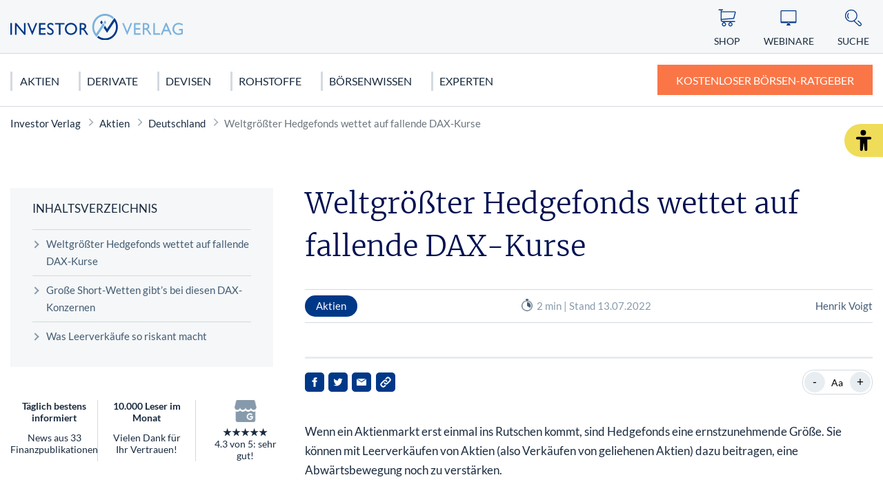

--- FILE ---
content_type: text/css
request_url: https://www.investor-verlag.de/app/themes/investor-verlag/public/css/styles.a512587cce121e1f33ce.css
body_size: 85112
content:
@font-face{font-family:dashicons;font-style:normal;font-weight:400;src:url(/app/themes/investor-verlag/public/fonts/cee85333272b7e78604b.eot);src:url(/app/themes/investor-verlag/public/fonts/cee85333272b7e78604b.eot#iefix) format("embedded-opentype"),url([data-uri]) format("woff"),url(/app/themes/investor-verlag/public/fonts/9972e13ad4fbfb4a5ec6.ttf) format("truetype")}.dashicons,.dashicons-before:before{-webkit-font-smoothing:antialiased;-moz-osx-font-smoothing:grayscale;display:inline-block;font-family:dashicons;font-size:20px;font-style:normal;font-weight:400;height:20px;line-height:1;text-align:center;text-decoration:inherit;text-rendering:auto;text-transform:none;transition:color .1s ease-in;vertical-align:top;width:20px}.dashicons-admin-appearance:before{content:"\f100"}.dashicons-admin-collapse:before{content:"\f148"}.dashicons-admin-comments:before{content:"\f101"}.dashicons-admin-customizer:before{content:"\f540"}.dashicons-admin-generic:before{content:"\f111"}.dashicons-admin-home:before{content:"\f102"}.dashicons-admin-links:before{content:"\f103"}.dashicons-admin-media:before{content:"\f104"}.dashicons-admin-multisite:before{content:"\f541"}.dashicons-admin-network:before{content:"\f112"}.dashicons-admin-page:before{content:"\f105"}.dashicons-admin-plugins:before{content:"\f106"}.dashicons-admin-post:before{content:"\f109"}.dashicons-admin-settings:before{content:"\f108"}.dashicons-admin-site-alt:before{content:"\f11d"}.dashicons-admin-site-alt2:before{content:"\f11e"}.dashicons-admin-site-alt3:before{content:"\f11f"}.dashicons-admin-site:before{content:"\f319"}.dashicons-admin-tools:before{content:"\f107"}.dashicons-admin-users:before{content:"\f110"}.dashicons-airplane:before{content:"\f15f"}.dashicons-album:before{content:"\f514"}.dashicons-align-center:before{content:"\f134"}.dashicons-align-full-width:before{content:"\f114"}.dashicons-align-left:before{content:"\f135"}.dashicons-align-none:before{content:"\f138"}.dashicons-align-pull-left:before{content:"\f10a"}.dashicons-align-pull-right:before{content:"\f10b"}.dashicons-align-right:before{content:"\f136"}.dashicons-align-wide:before{content:"\f11b"}.dashicons-amazon:before{content:"\f162"}.dashicons-analytics:before{content:"\f183"}.dashicons-archive:before{content:"\f480"}.dashicons-arrow-down-alt:before{content:"\f346"}.dashicons-arrow-down-alt2:before{content:"\f347"}.dashicons-arrow-down:before{content:"\f140"}.dashicons-arrow-left-alt:before{content:"\f340"}.dashicons-arrow-left-alt2:before{content:"\f341"}.dashicons-arrow-left:before{content:"\f141"}.dashicons-arrow-right-alt:before{content:"\f344"}.dashicons-arrow-right-alt2:before{content:"\f345"}.dashicons-arrow-right:before{content:"\f139"}.dashicons-arrow-up-alt:before{content:"\f342"}.dashicons-arrow-up-alt2:before{content:"\f343"}.dashicons-arrow-up-duplicate:before{content:"\f143"}.dashicons-arrow-up:before{content:"\f142"}.dashicons-art:before{content:"\f309"}.dashicons-awards:before{content:"\f313"}.dashicons-backup:before{content:"\f321"}.dashicons-bank:before{content:"\f16a"}.dashicons-beer:before{content:"\f16c"}.dashicons-bell:before{content:"\f16d"}.dashicons-block-default:before{content:"\f12b"}.dashicons-book-alt:before{content:"\f331"}.dashicons-book:before{content:"\f330"}.dashicons-buddicons-activity:before{content:"\f452"}.dashicons-buddicons-bbpress-logo:before{content:"\f477"}.dashicons-buddicons-buddypress-logo:before{content:"\f448"}.dashicons-buddicons-community:before{content:"\f453"}.dashicons-buddicons-forums:before{content:"\f449"}.dashicons-buddicons-friends:before{content:"\f454"}.dashicons-buddicons-groups:before{content:"\f456"}.dashicons-buddicons-pm:before{content:"\f457"}.dashicons-buddicons-replies:before{content:"\f451"}.dashicons-buddicons-topics:before{content:"\f450"}.dashicons-buddicons-tracking:before{content:"\f455"}.dashicons-building:before{content:"\f512"}.dashicons-businessman:before{content:"\f338"}.dashicons-businessperson:before{content:"\f12e"}.dashicons-businesswoman:before{content:"\f12f"}.dashicons-button:before{content:"\f11a"}.dashicons-calculator:before{content:"\f16e"}.dashicons-calendar-alt:before{content:"\f508"}.dashicons-calendar:before{content:"\f145"}.dashicons-camera-alt:before{content:"\f129"}.dashicons-camera:before{content:"\f306"}.dashicons-car:before{content:"\f16b"}.dashicons-carrot:before{content:"\f511"}.dashicons-cart:before{content:"\f174"}.dashicons-category:before{content:"\f318"}.dashicons-chart-area:before{content:"\f239"}.dashicons-chart-bar:before{content:"\f185"}.dashicons-chart-line:before{content:"\f238"}.dashicons-chart-pie:before{content:"\f184"}.dashicons-clipboard:before{content:"\f481"}.dashicons-clock:before{content:"\f469"}.dashicons-cloud-saved:before{content:"\f137"}.dashicons-cloud-upload:before{content:"\f13b"}.dashicons-cloud:before{content:"\f176"}.dashicons-code-standards:before{content:"\f13a"}.dashicons-coffee:before{content:"\f16f"}.dashicons-color-picker:before{content:"\f131"}.dashicons-columns:before{content:"\f13c"}.dashicons-controls-back:before{content:"\f518"}.dashicons-controls-forward:before{content:"\f519"}.dashicons-controls-pause:before{content:"\f523"}.dashicons-controls-play:before{content:"\f522"}.dashicons-controls-repeat:before{content:"\f515"}.dashicons-controls-skipback:before{content:"\f516"}.dashicons-controls-skipforward:before{content:"\f517"}.dashicons-controls-volumeoff:before{content:"\f520"}.dashicons-controls-volumeon:before{content:"\f521"}.dashicons-cover-image:before{content:"\f13d"}.dashicons-dashboard:before{content:"\f226"}.dashicons-database-add:before{content:"\f170"}.dashicons-database-export:before{content:"\f17a"}.dashicons-database-import:before{content:"\f17b"}.dashicons-database-remove:before{content:"\f17c"}.dashicons-database-view:before{content:"\f17d"}.dashicons-database:before{content:"\f17e"}.dashicons-desktop:before{content:"\f472"}.dashicons-dismiss:before{content:"\f153"}.dashicons-download:before{content:"\f316"}.dashicons-drumstick:before{content:"\f17f"}.dashicons-edit-large:before{content:"\f327"}.dashicons-edit-page:before{content:"\f186"}.dashicons-edit:before{content:"\f464"}.dashicons-editor-aligncenter:before{content:"\f207"}.dashicons-editor-alignleft:before{content:"\f206"}.dashicons-editor-alignright:before{content:"\f208"}.dashicons-editor-bold:before{content:"\f200"}.dashicons-editor-break:before{content:"\f474"}.dashicons-editor-code-duplicate:before{content:"\f494"}.dashicons-editor-code:before{content:"\f475"}.dashicons-editor-contract:before{content:"\f506"}.dashicons-editor-customchar:before{content:"\f220"}.dashicons-editor-expand:before{content:"\f211"}.dashicons-editor-help:before{content:"\f223"}.dashicons-editor-indent:before{content:"\f222"}.dashicons-editor-insertmore:before{content:"\f209"}.dashicons-editor-italic:before{content:"\f201"}.dashicons-editor-justify:before{content:"\f214"}.dashicons-editor-kitchensink:before{content:"\f212"}.dashicons-editor-ltr:before{content:"\f10c"}.dashicons-editor-ol-rtl:before{content:"\f12c"}.dashicons-editor-ol:before{content:"\f204"}.dashicons-editor-outdent:before{content:"\f221"}.dashicons-editor-paragraph:before{content:"\f476"}.dashicons-editor-paste-text:before{content:"\f217"}.dashicons-editor-paste-word:before{content:"\f216"}.dashicons-editor-quote:before{content:"\f205"}.dashicons-editor-removeformatting:before{content:"\f218"}.dashicons-editor-rtl:before{content:"\f320"}.dashicons-editor-spellcheck:before{content:"\f210"}.dashicons-editor-strikethrough:before{content:"\f224"}.dashicons-editor-table:before{content:"\f535"}.dashicons-editor-textcolor:before{content:"\f215"}.dashicons-editor-ul:before{content:"\f203"}.dashicons-editor-underline:before{content:"\f213"}.dashicons-editor-unlink:before{content:"\f225"}.dashicons-editor-video:before{content:"\f219"}.dashicons-ellipsis:before{content:"\f11c"}.dashicons-email-alt:before{content:"\f466"}.dashicons-email-alt2:before{content:"\f467"}.dashicons-email:before{content:"\f465"}.dashicons-embed-audio:before{content:"\f13e"}.dashicons-embed-generic:before{content:"\f13f"}.dashicons-embed-photo:before{content:"\f144"}.dashicons-embed-post:before{content:"\f146"}.dashicons-embed-video:before{content:"\f149"}.dashicons-excerpt-view:before{content:"\f164"}.dashicons-exit:before{content:"\f14a"}.dashicons-external:before{content:"\f504"}.dashicons-facebook-alt:before{content:"\f305"}.dashicons-facebook:before{content:"\f304"}.dashicons-feedback:before{content:"\f175"}.dashicons-filter:before{content:"\f536"}.dashicons-flag:before{content:"\f227"}.dashicons-food:before{content:"\f187"}.dashicons-format-aside:before{content:"\f123"}.dashicons-format-audio:before{content:"\f127"}.dashicons-format-chat:before{content:"\f125"}.dashicons-format-gallery:before{content:"\f161"}.dashicons-format-image:before{content:"\f128"}.dashicons-format-quote:before{content:"\f122"}.dashicons-format-status:before{content:"\f130"}.dashicons-format-video:before{content:"\f126"}.dashicons-forms:before{content:"\f314"}.dashicons-fullscreen-alt:before{content:"\f188"}.dashicons-fullscreen-exit-alt:before{content:"\f189"}.dashicons-games:before{content:"\f18a"}.dashicons-google:before{content:"\f18b"}.dashicons-googleplus:before{content:"\f462"}.dashicons-grid-view:before{content:"\f509"}.dashicons-groups:before{content:"\f307"}.dashicons-hammer:before{content:"\f308"}.dashicons-heading:before{content:"\f10e"}.dashicons-heart:before{content:"\f487"}.dashicons-hidden:before{content:"\f530"}.dashicons-hourglass:before{content:"\f18c"}.dashicons-html:before{content:"\f14b"}.dashicons-id-alt:before{content:"\f337"}.dashicons-id:before{content:"\f336"}.dashicons-image-crop:before{content:"\f165"}.dashicons-image-filter:before{content:"\f533"}.dashicons-image-flip-horizontal:before{content:"\f169"}.dashicons-image-flip-vertical:before{content:"\f168"}.dashicons-image-rotate-left:before{content:"\f166"}.dashicons-image-rotate-right:before{content:"\f167"}.dashicons-image-rotate:before{content:"\f531"}.dashicons-images-alt:before{content:"\f232"}.dashicons-images-alt2:before{content:"\f233"}.dashicons-index-card:before{content:"\f510"}.dashicons-info-outline:before{content:"\f14c"}.dashicons-info:before{content:"\f348"}.dashicons-insert-after:before{content:"\f14d"}.dashicons-insert-before:before{content:"\f14e"}.dashicons-insert:before{content:"\f10f"}.dashicons-instagram:before{content:"\f12d"}.dashicons-laptop:before{content:"\f547"}.dashicons-layout:before{content:"\f538"}.dashicons-leftright:before{content:"\f229"}.dashicons-lightbulb:before{content:"\f339"}.dashicons-linkedin:before{content:"\f18d"}.dashicons-list-view:before{content:"\f163"}.dashicons-location-alt:before{content:"\f231"}.dashicons-location:before{content:"\f230"}.dashicons-lock-duplicate:before{content:"\f315"}.dashicons-lock:before{content:"\f160"}.dashicons-marker:before{content:"\f159"}.dashicons-media-archive:before{content:"\f501"}.dashicons-media-audio:before{content:"\f500"}.dashicons-media-code:before{content:"\f499"}.dashicons-media-default:before{content:"\f498"}.dashicons-media-document:before{content:"\f497"}.dashicons-media-interactive:before{content:"\f496"}.dashicons-media-spreadsheet:before{content:"\f495"}.dashicons-media-text:before{content:"\f491"}.dashicons-media-video:before{content:"\f490"}.dashicons-megaphone:before{content:"\f488"}.dashicons-menu-alt:before{content:"\f228"}.dashicons-menu-alt2:before{content:"\f329"}.dashicons-menu-alt3:before{content:"\f349"}.dashicons-menu:before{content:"\f333"}.dashicons-microphone:before{content:"\f482"}.dashicons-migrate:before{content:"\f310"}.dashicons-minus:before{content:"\f460"}.dashicons-money-alt:before{content:"\f18e"}.dashicons-money:before{content:"\f526"}.dashicons-move:before{content:"\f545"}.dashicons-nametag:before{content:"\f484"}.dashicons-networking:before{content:"\f325"}.dashicons-no-alt:before{content:"\f335"}.dashicons-no:before{content:"\f158"}.dashicons-open-folder:before{content:"\f18f"}.dashicons-palmtree:before{content:"\f527"}.dashicons-paperclip:before{content:"\f546"}.dashicons-pdf:before{content:"\f190"}.dashicons-performance:before{content:"\f311"}.dashicons-pets:before{content:"\f191"}.dashicons-phone:before{content:"\f525"}.dashicons-pinterest:before{content:"\f192"}.dashicons-playlist-audio:before{content:"\f492"}.dashicons-playlist-video:before{content:"\f493"}.dashicons-plugins-checked:before{content:"\f485"}.dashicons-plus-alt:before{content:"\f502"}.dashicons-plus-alt2:before{content:"\f543"}.dashicons-plus:before{content:"\f132"}.dashicons-podio:before{content:"\f19c"}.dashicons-portfolio:before{content:"\f322"}.dashicons-post-status:before{content:"\f173"}.dashicons-pressthis:before{content:"\f157"}.dashicons-printer:before{content:"\f193"}.dashicons-privacy:before{content:"\f194"}.dashicons-products:before{content:"\f312"}.dashicons-randomize:before{content:"\f503"}.dashicons-reddit:before{content:"\f195"}.dashicons-redo:before{content:"\f172"}.dashicons-remove:before{content:"\f14f"}.dashicons-rest-api:before{content:"\f124"}.dashicons-rss:before{content:"\f303"}.dashicons-saved:before{content:"\f15e"}.dashicons-schedule:before{content:"\f489"}.dashicons-screenoptions:before{content:"\f180"}.dashicons-search:before{content:"\f179"}.dashicons-share-alt:before{content:"\f240"}.dashicons-share-alt2:before{content:"\f242"}.dashicons-share:before{content:"\f237"}.dashicons-shield-alt:before{content:"\f334"}.dashicons-shield:before{content:"\f332"}.dashicons-shortcode:before{content:"\f150"}.dashicons-slides:before{content:"\f181"}.dashicons-smartphone:before{content:"\f470"}.dashicons-smiley:before{content:"\f328"}.dashicons-sort:before{content:"\f156"}.dashicons-sos:before{content:"\f468"}.dashicons-spotify:before{content:"\f196"}.dashicons-star-empty:before{content:"\f154"}.dashicons-star-filled:before{content:"\f155"}.dashicons-star-half:before{content:"\f459"}.dashicons-sticky:before{content:"\f537"}.dashicons-store:before{content:"\f513"}.dashicons-superhero-alt:before{content:"\f197"}.dashicons-superhero:before{content:"\f198"}.dashicons-table-col-after:before{content:"\f151"}.dashicons-table-col-before:before{content:"\f152"}.dashicons-table-col-delete:before{content:"\f15a"}.dashicons-table-row-after:before{content:"\f15b"}.dashicons-table-row-before:before{content:"\f15c"}.dashicons-table-row-delete:before{content:"\f15d"}.dashicons-tablet:before{content:"\f471"}.dashicons-tag:before{content:"\f323"}.dashicons-tagcloud:before{content:"\f479"}.dashicons-testimonial:before{content:"\f473"}.dashicons-text-page:before{content:"\f121"}.dashicons-text:before{content:"\f478"}.dashicons-thumbs-down:before{content:"\f542"}.dashicons-thumbs-up:before{content:"\f529"}.dashicons-tickets-alt:before{content:"\f524"}.dashicons-tickets:before{content:"\f486"}.dashicons-tide:before{content:"\f10d"}.dashicons-translation:before{content:"\f326"}.dashicons-trash:before{content:"\f182"}.dashicons-twitch:before{content:"\f199"}.dashicons-twitter-alt:before{content:"\f302"}.dashicons-twitter:before{content:"\f301"}.dashicons-undo:before{content:"\f171"}.dashicons-universal-access-alt:before{content:"\f507"}.dashicons-universal-access:before{content:"\f483"}.dashicons-unlock:before{content:"\f528"}.dashicons-update-alt:before{content:"\f113"}.dashicons-update:before{content:"\f463"}.dashicons-upload:before{content:"\f317"}.dashicons-vault:before{content:"\f178"}.dashicons-video-alt:before{content:"\f234"}.dashicons-video-alt2:before{content:"\f235"}.dashicons-video-alt3:before{content:"\f236"}.dashicons-visibility:before{content:"\f177"}.dashicons-warning:before{content:"\f534"}.dashicons-welcome-add-page:before{content:"\f133"}.dashicons-welcome-comments:before{content:"\f117"}.dashicons-welcome-learn-more:before{content:"\f118"}.dashicons-welcome-view-site:before{content:"\f115"}.dashicons-welcome-widgets-menus:before{content:"\f116"}.dashicons-welcome-write-blog:before{content:"\f119"}.dashicons-whatsapp:before{content:"\f19a"}.dashicons-wordpress-alt:before{content:"\f324"}.dashicons-wordpress:before{content:"\f120"}.dashicons-xing:before{content:"\f19d"}.dashicons-yes-alt:before{content:"\f12a"}.dashicons-yes:before{content:"\f147"}.dashicons-youtube:before{content:"\f19b"}.dashicons-editor-distractionfree:before{content:"\f211"}.dashicons-exerpt-view:before{content:"\f164"}.dashicons-format-links:before{content:"\f103"}.dashicons-format-standard:before{content:"\f109"}.dashicons-post-trash:before{content:"\f182"}.dashicons-share1:before{content:"\f237"}.dashicons-welcome-edit-page:before{content:"\f119"}html{--wp-admin--admin-bar--height:32px;scroll-padding-top:var(--wp-admin--admin-bar--height)}#wpadminbar *{-webkit-font-smoothing:subpixel-antialiased;-moz-osx-font-smoothing:auto;border-radius:0;box-sizing:initial;font-family:-apple-system,BlinkMacSystemFont,Segoe UI,Roboto,Oxygen-Sans,Ubuntu,Cantarell,Helvetica Neue,sans-serif;font-size:13px;font-style:normal;font-weight:400;height:auto;letter-spacing:normal;line-height:2.46153846;margin:0;padding:0;position:static;text-shadow:none;text-transform:none;transition:none;width:auto}.rtl #wpadminbar *{font-family:Tahoma,sans-serif}html:lang(he-il) .rtl #wpadminbar *{font-family:Arial,sans-serif}#wpadminbar .ab-empty-item{cursor:default}#wpadminbar .ab-empty-item,#wpadminbar a.ab-item,#wpadminbar>#wp-toolbar span.ab-label,#wpadminbar>#wp-toolbar span.noticon{color:#f0f0f1}#wpadminbar #wp-admin-bar-my-sites a.ab-item,#wpadminbar #wp-admin-bar-site-name a.ab-item{white-space:nowrap}#wpadminbar ul li:after,#wpadminbar ul li:before{content:normal}#wpadminbar a,#wpadminbar a img,#wpadminbar a img:hover,#wpadminbar a:hover{background:none;border:none;box-shadow:none;text-decoration:none}#wpadminbar a:active,#wpadminbar a:focus,#wpadminbar div,#wpadminbar input[type=email],#wpadminbar input[type=number],#wpadminbar input[type=password],#wpadminbar input[type=search],#wpadminbar input[type=text],#wpadminbar input[type=url],#wpadminbar select,#wpadminbar textarea{box-shadow:none}#wpadminbar a:focus{outline-offset:-1px}#wpadminbar{background:#1d2327;color:#c3c4c7;direction:ltr;font-family:-apple-system,BlinkMacSystemFont,Segoe UI,Roboto,Oxygen-Sans,Ubuntu,Cantarell,Helvetica Neue,sans-serif;font-size:13px;font-weight:400;height:32px;left:0;line-height:2.46153846;min-width:600px;outline:1px solid #0000;position:fixed;top:0;width:100%;z-index:99999}#wpadminbar .ab-sub-wrapper,#wpadminbar ul,#wpadminbar ul li{background:none;clear:none;list-style:none;margin:0;padding:0;position:relative;text-indent:0;z-index:99999}#wpadminbar ul#wp-admin-bar-root-default>li{margin-right:0}#wpadminbar .quicklinks ul{text-align:left}#wpadminbar li{float:left}#wpadminbar .ab-empty-item{outline:none}#wpadminbar .quicklinks .ab-empty-item,#wpadminbar .quicklinks a,#wpadminbar .shortlink-input{display:block;height:32px;margin:0;padding:0 10px}#wpadminbar .quicklinks>ul>li>a{padding:0 8px 0 7px}#wpadminbar .menupop .ab-sub-wrapper,#wpadminbar .shortlink-input{background:#2c3338;box-shadow:0 3px 5px #0003;display:none;float:none;margin:0;padding:0;position:absolute}#wpadminbar .ab-top-menu>.menupop>.ab-sub-wrapper{min-width:100%}#wpadminbar .ab-top-secondary .menupop .ab-sub-wrapper{left:auto;right:0}#wpadminbar .ab-submenu{padding:6px 0}#wpadminbar .selected .shortlink-input{display:block}#wpadminbar .quicklinks .menupop ul li{float:none}#wpadminbar .quicklinks .menupop ul li a strong{font-weight:600}#wpadminbar .quicklinks .menupop ul li .ab-item,#wpadminbar .quicklinks .menupop ul li a strong,#wpadminbar .quicklinks .menupop.hover ul li .ab-item,#wpadminbar .shortlink-input,#wpadminbar.nojs .quicklinks .menupop:hover ul li .ab-item{height:26px;line-height:2;min-width:140px;white-space:nowrap}#wpadminbar .shortlink-input{width:200px}#wpadminbar li.hover>.ab-sub-wrapper,#wpadminbar.nojs li:hover>.ab-sub-wrapper{display:block;outline:1px solid #0000}#wpadminbar .menupop li.hover>.ab-sub-wrapper,#wpadminbar .menupop li:hover>.ab-sub-wrapper{margin-left:100%;margin-top:-32px}#wpadminbar .ab-top-secondary .menupop li.hover>.ab-sub-wrapper,#wpadminbar .ab-top-secondary .menupop li:hover>.ab-sub-wrapper{left:inherit;margin-left:0;right:100%}#wpadminbar .ab-top-menu>li.hover>.ab-item,#wpadminbar.nojq .quicklinks .ab-top-menu>li>.ab-item:focus,#wpadminbar:not(.mobile) .ab-top-menu>li:hover>.ab-item,#wpadminbar:not(.mobile) .ab-top-menu>li>.ab-item:focus{background:#2c3338;color:#72aee6}#wpadminbar:not(.mobile)>#wp-toolbar a:focus span.ab-label,#wpadminbar:not(.mobile)>#wp-toolbar li:hover span.ab-label,#wpadminbar>#wp-toolbar li.hover span.ab-label{color:#72aee6}#wpadminbar .ab-icon,#wpadminbar .ab-item:before,#wpadminbar>#wp-toolbar>#wp-admin-bar-root-default .ab-icon,.wp-admin-bar-arrow{-webkit-font-smoothing:antialiased;-moz-osx-font-smoothing:grayscale;background-image:none!important;float:left;font:normal 20px/1 dashicons;margin-right:6px;padding:4px 0;position:relative}#wpadminbar #adminbarsearch:before,#wpadminbar .ab-icon:before,#wpadminbar .ab-item:before{color:#a7aaad;color:#f0f6fc99;position:relative;transition:color .1s ease-in-out}#wpadminbar .ab-label{display:inline-block;height:32px}#wpadminbar .ab-submenu .ab-item,#wpadminbar .quicklinks .menupop ul li a,#wpadminbar .quicklinks .menupop ul li a strong,#wpadminbar .quicklinks .menupop.hover ul li a,#wpadminbar.nojs .quicklinks .menupop:hover ul li a{color:#c3c4c7;color:#f0f6fcb3}#wpadminbar .quicklinks .ab-sub-wrapper .menupop.hover>a,#wpadminbar .quicklinks .menupop ul li a:focus,#wpadminbar .quicklinks .menupop ul li a:focus strong,#wpadminbar .quicklinks .menupop ul li a:hover,#wpadminbar .quicklinks .menupop ul li a:hover strong,#wpadminbar .quicklinks .menupop.hover ul li a:focus,#wpadminbar .quicklinks .menupop.hover ul li a:hover,#wpadminbar .quicklinks .menupop.hover ul li div[tabindex]:focus,#wpadminbar .quicklinks .menupop.hover ul li div[tabindex]:hover,#wpadminbar li #adminbarsearch.adminbar-focused:before,#wpadminbar li .ab-item:focus .ab-icon:before,#wpadminbar li .ab-item:focus:before,#wpadminbar li a:focus .ab-icon:before,#wpadminbar li.hover .ab-icon:before,#wpadminbar li.hover .ab-item:before,#wpadminbar li:hover #adminbarsearch:before,#wpadminbar li:hover .ab-icon:before,#wpadminbar li:hover .ab-item:before,#wpadminbar.nojs .quicklinks .menupop:hover ul li a:focus,#wpadminbar.nojs .quicklinks .menupop:hover ul li a:hover{color:#72aee6}#wpadminbar.mobile .quicklinks .ab-icon:before,#wpadminbar.mobile .quicklinks .ab-item:before{color:#c3c4c7}#wpadminbar.mobile .quicklinks .hover .ab-icon:before,#wpadminbar.mobile .quicklinks .hover .ab-item:before{color:#72aee6}#wpadminbar .ab-top-secondary .menupop .menupop>.ab-item:before,#wpadminbar .menupop .menupop>.ab-item .wp-admin-bar-arrow:before{-webkit-font-smoothing:antialiased;-moz-osx-font-smoothing:grayscale;font:normal 17px/1 dashicons;position:absolute}#wpadminbar .menupop .menupop>.ab-item{display:block;padding-right:2em}#wpadminbar .menupop .menupop>.ab-item .wp-admin-bar-arrow:before{color:inherit;content:"\f139"/"";padding:4px 0;right:10px;top:1px}#wpadminbar .ab-top-secondary .menupop .menupop>.ab-item{padding-left:2em;padding-right:1em}#wpadminbar .ab-top-secondary .menupop .menupop>.ab-item .wp-admin-bar-arrow:before{content:"\f141"/"";left:6px;top:1px}#wpadminbar .quicklinks .menupop ul.ab-sub-secondary{box-shadow:none;display:block;margin:0;position:relative;right:auto}#wpadminbar .quicklinks .menupop ul.ab-sub-secondary,#wpadminbar .quicklinks .menupop ul.ab-sub-secondary .ab-submenu{background:#3c434a}#wpadminbar .quicklinks .menupop .ab-sub-secondary>li .ab-item:focus a,#wpadminbar .quicklinks .menupop .ab-sub-secondary>li>a:hover{color:#72aee6}#wpadminbar .quicklinks a span#ab-updates{background:#f0f0f1;border-radius:10px;color:#2c3338;display:inline;font-size:10px;font-weight:600;padding:2px 5px}#wpadminbar .quicklinks a:hover span#ab-updates{background:#fff;color:#000}#wpadminbar .ab-top-secondary{float:right}#wpadminbar ul li:last-child,#wpadminbar ul li:last-child .ab-item{box-shadow:none}#wpadminbar #wp-admin-bar-recovery-mode,#wpadminbar .ab-top-menu>#wp-admin-bar-recovery-mode.hover>.ab-item,#wpadminbar.nojq .quicklinks .ab-top-menu>#wp-admin-bar-recovery-mode>.ab-item:focus,#wpadminbar:not(.mobile) .ab-top-menu>#wp-admin-bar-recovery-mode:hover>.ab-item,#wpadminbar:not(.mobile) .ab-top-menu>#wp-admin-bar-recovery-mode>.ab-item:focus{background-color:#d63638;color:#fff}#wp-admin-bar-my-account>ul{min-width:198px}#wp-admin-bar-my-account:not(.with-avatar)>.ab-item{display:inline-block}#wp-admin-bar-my-account>.ab-item:before{content:"\f110"/"";float:right;margin-left:6px;margin-right:0;top:2px}#wp-admin-bar-my-account.with-avatar>.ab-item:before{content:none;display:none}#wp-admin-bar-my-account.with-avatar>ul{min-width:270px}#wpadminbar #wp-admin-bar-user-actions>li{margin-left:16px;margin-right:16px}#wpadminbar #wp-admin-bar-user-actions.ab-submenu{padding:6px 0 12px}#wpadminbar #wp-admin-bar-my-account.with-avatar #wp-admin-bar-user-actions>li{margin-left:88px}#wpadminbar #wp-admin-bar-user-info{background:none;height:auto;margin-bottom:15px;margin-top:6px}#wp-admin-bar-user-info .avatar{height:64px;left:-72px;position:absolute;top:4px;width:64px}#wpadminbar #wp-admin-bar-user-info a{background:none;height:auto}#wpadminbar #wp-admin-bar-user-info span{background:none;height:18px;padding:0}#wpadminbar #wp-admin-bar-user-info .display-name,#wpadminbar #wp-admin-bar-user-info .username{display:block}#wpadminbar #wp-admin-bar-user-info .username{color:#a7aaad;font-size:11px}#wpadminbar #wp-admin-bar-my-account.with-avatar>.ab-empty-item img,#wpadminbar #wp-admin-bar-my-account.with-avatar>a img{background:#f0f0f1;border:1px solid #8c8f94;display:inline;float:none;height:16px;line-height:1.84615384;margin:-4px 0 0 6px;padding:0;vertical-align:middle;width:auto}#wpadminbar #wp-admin-bar-wp-logo>.ab-item .ab-icon{height:20px;margin-right:0;padding:6px 0 5px;width:15px}#wpadminbar #wp-admin-bar-wp-logo>.ab-item{padding:0 7px}#wpadminbar #wp-admin-bar-wp-logo>.ab-item .ab-icon:before{content:"\f120"/"";top:2px}#wpadminbar .quicklinks li .blavatar{-webkit-font-smoothing:antialiased;-moz-osx-font-smoothing:grayscale;color:#f0f0f1;display:inline-block;font:normal 16px/1 dashicons!important;vertical-align:middle}#wpadminbar .quicklinks .ab-sub-wrapper .menupop.hover>a .blavatar,#wpadminbar .quicklinks li a:focus .blavatar,#wpadminbar .quicklinks li a:hover .blavatar{color:#72aee6}#wpadminbar .quicklinks li div.blavatar:before,#wpadminbar .quicklinks li img.blavatar{height:16px;margin:0 8px 2px -2px;width:16px}#wpadminbar .quicklinks li div.blavatar:before{content:"\f120"/"";display:inline-block}#wpadminbar #wp-admin-bar-appearance{margin-top:-12px}#wpadminbar #wp-admin-bar-my-sites>.ab-item:before,#wpadminbar #wp-admin-bar-site-name>.ab-item:before{content:"\f541"/"";top:2px}#wpadminbar #wp-admin-bar-site-editor>.ab-item:before{content:"\f100"/"";top:2px}#wpadminbar #wp-admin-bar-customize>.ab-item:before{content:"\f540"/"";top:2px}#wpadminbar #wp-admin-bar-edit>.ab-item:before{content:"\f464"/"";top:2px}#wpadminbar #wp-admin-bar-site-name>.ab-item:before{content:"\f226"/""}.wp-admin #wpadminbar #wp-admin-bar-site-name>.ab-item:before{content:"\f102"/""}#wpadminbar #wp-admin-bar-comments .ab-icon{margin-right:6px}#wpadminbar #wp-admin-bar-comments .ab-icon:before{content:"\f101"/"";top:3px}#wpadminbar #wp-admin-bar-comments .count-0{opacity:.5}#wpadminbar #wp-admin-bar-new-content .ab-icon:before{content:"\f132"/"";top:4px}#wpadminbar #wp-admin-bar-updates .ab-icon:before{content:"\f463"/"";top:2px}#wpadminbar #wp-admin-bar-updates.spin .ab-icon:before{animation:rotation 2s linear infinite;display:inline-block}@media (prefers-reduced-motion:reduce){#wpadminbar #wp-admin-bar-updates.spin .ab-icon:before{animation:none}}#wpadminbar #wp-admin-bar-search .ab-item{background:#0000;padding:0}#wpadminbar #adminbarsearch{height:32px;padding:0 2px;position:relative;z-index:1}#wpadminbar #adminbarsearch:before{speak:never;-webkit-font-smoothing:antialiased;-moz-osx-font-smoothing:grayscale;content:"\f179"/"";font:normal 20px/1 dashicons!important;left:5px;position:absolute;top:6px;z-index:20}#wpadminbar>#wp-toolbar>#wp-admin-bar-top-secondary>#wp-admin-bar-search #adminbarsearch input.adminbar-input{background-color:#fff0;border:none;box-shadow:none;box-sizing:border-box;color:#c3c4c7;cursor:pointer;display:inline-block;float:none;font-family:-apple-system,BlinkMacSystemFont,Segoe UI,Roboto,Oxygen-Sans,Ubuntu,Cantarell,Helvetica Neue,sans-serif;font-size:13px;height:24px;line-height:1.84615384;margin:0;max-width:none;outline:none;padding:0 3px 0 24px;position:relative;text-indent:0;transition-duration:.4s;transition-property:width,background;transition-timing-function:ease;width:24px;z-index:30}#wpadminbar>#wp-toolbar>#wp-admin-bar-top-secondary>#wp-admin-bar-search #adminbarsearch input.adminbar-input:focus{background-color:#ffffffe6;border:0;color:#000;cursor:text;width:200px;z-index:10}#wpadminbar #adminbarsearch .adminbar-button,.customize-support #wpadminbar .hide-if-customize,.customize-support .hide-if-customize,.customize-support .wp-core-ui .hide-if-customize,.customize-support.wp-core-ui .hide-if-customize,.no-customize-support #wpadminbar .hide-if-no-customize,.no-customize-support .hide-if-no-customize,.no-customize-support .wp-core-ui .hide-if-no-customize,.no-customize-support.wp-core-ui .hide-if-no-customize{display:none}#wpadminbar .screen-reader-text,#wpadminbar .screen-reader-text span{word-wrap:normal!important;border:0;clip-path:inset(50%);height:1px;margin:-1px;overflow:hidden;padding:0;position:absolute;width:1px}#wpadminbar .screen-reader-shortcut{background:#f0f0f1;color:#2271b1;display:block;font-size:14px;font-weight:600;height:auto;left:6px;line-height:normal;padding:15px 23px 14px;position:absolute;text-decoration:none;top:-1000em;width:auto;z-index:100000}#wpadminbar .screen-reader-shortcut:focus{background:#f0f0f1;box-shadow:0 0 2px 2px #0009;top:7px}@media screen and (max-width:782px){html{--wp-admin--admin-bar--height:46px}html #wpadminbar{height:46px;min-width:240px}#wpadminbar *{font-family:-apple-system,BlinkMacSystemFont,Segoe UI,Roboto,Oxygen-Sans,Ubuntu,Cantarell,Helvetica Neue,sans-serif;font-size:14px;font-weight:400;line-height:2.28571428}#wpadminbar .quicklinks .ab-empty-item,#wpadminbar .quicklinks>ul>li>a{height:46px;line-height:3.28571428;padding:0;width:auto}#wpadminbar .ab-icon{font:40px/1 dashicons!important;height:46px;margin:0;padding:0;text-align:center;width:52px}#wpadminbar .ab-icon:before{text-align:center}#wpadminbar .ab-submenu{padding:0}#wpadminbar #wp-admin-bar-my-account a.ab-item,#wpadminbar #wp-admin-bar-my-sites a.ab-item,#wpadminbar #wp-admin-bar-site-name a.ab-item{text-overflow:clip}#wpadminbar .quicklinks .menupop ul li .ab-item,#wpadminbar .quicklinks .menupop ul li a strong,#wpadminbar .quicklinks .menupop.hover ul li .ab-item,#wpadminbar .shortlink-input,#wpadminbar.nojs .quicklinks .menupop:hover ul li .ab-item{line-height:1.6}#wpadminbar .ab-label{word-wrap:normal!important;border:0;clip-path:inset(50%);height:1px;margin:-1px;overflow:hidden;padding:0;position:absolute;width:1px}#wpadminbar .menupop li.hover>.ab-sub-wrapper,#wpadminbar .menupop li:hover>.ab-sub-wrapper{margin-top:-46px}#wpadminbar .ab-top-menu .menupop .ab-sub-wrapper .menupop>.ab-item{padding-right:30px}#wpadminbar .menupop .menupop>.ab-item:before{right:6px;top:10px}#wpadminbar .ab-top-menu>.menupop>.ab-sub-wrapper .ab-item{font-size:16px;padding:8px 16px}#wpadminbar .ab-top-menu>.menupop>.ab-sub-wrapper a:empty{display:none}#wpadminbar #wp-admin-bar-wp-logo>.ab-item{padding:0}#wpadminbar #wp-admin-bar-wp-logo>.ab-item .ab-icon{height:46px;padding:0;text-align:center;vertical-align:top;width:52px}#wpadminbar #wp-admin-bar-wp-logo>.ab-item .ab-icon:before{font:28px/1 dashicons!important;top:-3px}#wpadminbar .ab-icon,#wpadminbar .ab-item:before{padding:0}#wpadminbar #wp-admin-bar-customize>.ab-item,#wpadminbar #wp-admin-bar-edit>.ab-item,#wpadminbar #wp-admin-bar-my-account>.ab-item,#wpadminbar #wp-admin-bar-my-sites>.ab-item,#wpadminbar #wp-admin-bar-site-editor>.ab-item,#wpadminbar #wp-admin-bar-site-name>.ab-item{color:#a7aaad;overflow:hidden;padding:0;position:relative;text-indent:100%;white-space:nowrap;width:52px}#wpadminbar .ab-icon,#wpadminbar .ab-item:before,#wpadminbar>#wp-toolbar>#wp-admin-bar-root-default .ab-icon{margin-right:0;padding:0}#wpadminbar #wp-admin-bar-customize>.ab-item:before,#wpadminbar #wp-admin-bar-edit>.ab-item:before,#wpadminbar #wp-admin-bar-my-account>.ab-item:before,#wpadminbar #wp-admin-bar-my-sites>.ab-item:before,#wpadminbar #wp-admin-bar-site-editor>.ab-item:before,#wpadminbar #wp-admin-bar-site-name>.ab-item:before{-webkit-font-smoothing:antialiased;-moz-osx-font-smoothing:grayscale;display:block;font:normal 32px/1 dashicons;text-align:center;text-indent:0;top:7px;width:52px}#wpadminbar #wp-admin-bar-appearance{margin-top:0}#wpadminbar #wp-admin-bar-search,#wpadminbar .quicklinks li .blavatar:before{display:none}#wpadminbar #wp-admin-bar-new-content .ab-icon:before{display:block;height:46px!important;line-height:1.26;text-align:center;top:0;width:52px}#wpadminbar #wp-admin-bar-updates{text-align:center}#wpadminbar #wp-admin-bar-updates .ab-icon:before{top:3px}#wpadminbar #wp-admin-bar-comments .ab-icon{margin:0}#wpadminbar #wp-admin-bar-comments .ab-icon:before{display:block;font-size:34px;height:46px;line-height:1.38235294;top:0}#wpadminbar #wp-admin-bar-my-account>a{overflow:hidden;padding:0 10px;position:relative;text-indent:150%;white-space:nowrap;width:28px}#wpadminbar .quicklinks li#wp-admin-bar-my-account.with-avatar>a img{height:26px;position:absolute;right:10px;top:13px;width:26px}#wpadminbar #wp-admin-bar-user-actions.ab-submenu{padding:0}#wpadminbar #wp-admin-bar-user-actions.ab-submenu img.avatar{display:none}#wpadminbar #wp-admin-bar-my-account.with-avatar #wp-admin-bar-user-actions>li{margin:0}#wpadminbar #wp-admin-bar-user-info .display-name{color:#f0f0f1;font-size:16px;height:auto;line-height:1.5}#wpadminbar #wp-admin-bar-user-info a{padding-top:4px}#wpadminbar #wp-admin-bar-user-info .username{line-height:.8!important;margin-bottom:-2px}#wp-toolbar>ul>li{display:none}#wpadminbar li#wp-admin-bar-comments,#wpadminbar li#wp-admin-bar-customize,#wpadminbar li#wp-admin-bar-edit,#wpadminbar li#wp-admin-bar-menu-toggle,#wpadminbar li#wp-admin-bar-my-account,#wpadminbar li#wp-admin-bar-my-sites,#wpadminbar li#wp-admin-bar-new-content,#wpadminbar li#wp-admin-bar-site-editor,#wpadminbar li#wp-admin-bar-site-name,#wpadminbar li#wp-admin-bar-updates,#wpadminbar li#wp-admin-bar-wp-logo{display:block}#wpadminbar li.hover ul li,#wpadminbar li:hover ul li,#wpadminbar li:hover ul li:hover ul li{display:list-item}#wpadminbar .ab-top-menu>.menupop>.ab-sub-wrapper{min-width:fit-content}#wpadminbar ul#wp-admin-bar-root-default>li{margin-right:0}#wpadminbar #wp-admin-bar-comments,#wpadminbar #wp-admin-bar-edit,#wpadminbar #wp-admin-bar-my-account,#wpadminbar #wp-admin-bar-my-sites,#wpadminbar #wp-admin-bar-new-content,#wpadminbar #wp-admin-bar-site-name,#wpadminbar #wp-admin-bar-updates,#wpadminbar #wp-admin-bar-wp-logo,#wpadminbar .ab-top-menu,#wpadminbar .ab-top-secondary{position:static}.network-admin #wpadminbar ul#wp-admin-bar-top-secondary>li#wp-admin-bar-my-account{margin-right:0}#wpadminbar .ab-top-secondary .menupop .menupop>.ab-item:before{left:0;top:10px}}@media screen and (max-width:600px){#wpadminbar{position:absolute}#wp-responsive-overlay{height:100%;left:0;position:fixed;top:0;width:100%;z-index:400}#wpadminbar .ab-top-menu>.menupop>.ab-sub-wrapper{left:0;width:100%}#wpadminbar .menupop .menupop>.ab-item:before{display:none}#wpadminbar #wp-admin-bar-wp-logo.menupop .ab-sub-wrapper{margin-left:0}#wpadminbar .ab-top-menu>.menupop li>.ab-sub-wrapper{left:auto;margin:0;position:relative;top:auto;width:100%}#wpadminbar .ab-top-menu>.menupop li>.ab-sub-wrapper .ab-item{font-size:16px;padding:6px 15px 19px 30px}#wpadminbar li:hover ul li ul li{display:list-item}#wpadminbar li#wp-admin-bar-updates,#wpadminbar li#wp-admin-bar-wp-logo{display:none}#wpadminbar .ab-top-menu>.menupop li>.ab-sub-wrapper{box-shadow:none;position:static}}@media screen and (max-width:400px){#wpadminbar li#wp-admin-bar-comments{display:none}}form .frc-captcha{display:none}.va-captcha-progress-wrapper{bottom:0;height:5px;left:0;position:absolute;width:100%;z-index:10}.va-captcha-progress-wrapper .captcha-progress{background-color:#000;background:#0009;display:block;height:100%;position:absolute;text-align:right;transition:width .5s ease;width:0}@font-face{font-family:Open Sans;font-style:normal;font-weight:400;src:url(/app/themes/investor-verlag/public/fonts/5dbf86d5839034161806.eot);src:local(""),url(/app/themes/investor-verlag/public/fonts/5dbf86d5839034161806.eot?#iefix) format("embedded-opentype"),url(/app/themes/investor-verlag/public/fonts/2a947e89d2e241121d6f.woff2) format("woff2"),url(/app/themes/investor-verlag/public/fonts/fcc115e3c4b25a4d6c4c.woff) format("woff"),url(/app/themes/investor-verlag/public/fonts/4ee08565897a7b2a63f5.ttf) format("truetype"),url(/app/themes/investor-verlag/public/img/1d0d8b66fa1da76d69b9.svg#OpenSans) format("svg")}@font-face{font-family:Open Sans;font-style:normal;font-weight:600;src:url(/app/themes/investor-verlag/public/fonts/b85a2fcaf331d1a403de.eot);src:local(""),url(/app/themes/investor-verlag/public/fonts/b85a2fcaf331d1a403de.eot?#iefix) format("embedded-opentype"),url(/app/themes/investor-verlag/public/fonts/473ad7094608f924460a.woff2) format("woff2"),url(/app/themes/investor-verlag/public/fonts/87b09f87fd4f0ca3a5c6.woff) format("woff"),url(/app/themes/investor-verlag/public/fonts/4bdc641deafeed0bf192.ttf) format("truetype"),url(/app/themes/investor-verlag/public/img/099f4053beec784ab9d0.svg#OpenSans) format("svg")}@font-face{font-family:Merriweather;font-style:normal;font-weight:300;src:url(/app/themes/investor-verlag/public/fonts/dcc09b181f241c39214d.eot);src:local(""),url(/app/themes/investor-verlag/public/fonts/dcc09b181f241c39214d.eot?#iefix) format("embedded-opentype"),url(/app/themes/investor-verlag/public/fonts/249cca195bc7b90b59e7.woff2) format("woff2"),url(/app/themes/investor-verlag/public/fonts/df9809af0e0141c2e35f.woff) format("woff"),url(/app/themes/investor-verlag/public/fonts/bc2c4be3cd0bb2ff96f7.ttf) format("truetype"),url(/app/themes/investor-verlag/public/img/32621443c31837dcf3ca.svg#Merriweather) format("svg")}/*!
 * Bootstrap v4.5.3 (https://getbootstrap.com/)
 * Copyright 2011-2020 The Bootstrap Authors
 * Copyright 2011-2020 Twitter, Inc.
 * Licensed under MIT (https://github.com/twbs/bootstrap/blob/main/LICENSE)
 */:root{--blue:#007bff;--indigo:#6610f2;--purple:#6f42c1;--pink:#e83e8c;--red:#dc3545;--orange:#fd7e14;--yellow:#ffc107;--green:#28a745;--teal:#20c997;--cyan:#17a2b8;--white:#fff;--gray:#6c757d;--gray-dark:#343a40;--primary:#0f75b0;--secondary:#9ca6af;--success:#28a745;--info:#17a2b8;--warning:#ffc107;--danger:#dc3545;--light:#f3f6f8;--dark:#6b6c6d;--breakpoint-xs:0;--breakpoint-sm:576px;--breakpoint-md:768px;--breakpoint-lg:992px;--breakpoint-xl:1200px;--font-family-sans-serif:"Open Sans","Helvetica Neue",Arial,sans-serif;--font-family-monospace:SFMono-Regular,Menlo,Monaco,Consolas,"Liberation Mono","Courier New",monospace}*,:after,:before{box-sizing:border-box}html{-webkit-text-size-adjust:100%;-webkit-tap-highlight-color:rgba(0,0,0,0);font-family:sans-serif;line-height:1.15}article,aside,figcaption,figure,footer,header,hgroup,main,nav,section{display:block}body{background-color:#fff;color:#212529;font-family:Open Sans,Helvetica Neue,Arial,sans-serif;font-size:1rem;line-height:1.5;margin:0;text-align:left}[tabindex="-1"]:focus:not(:focus-visible){outline:0!important}hr{box-sizing:initial;height:0;overflow:visible}h1,h2,h3,h4,h5,h6{margin-bottom:.5rem;margin-top:0}p{margin-bottom:1rem;margin-top:0}abbr[data-original-title],abbr[title]{border-bottom:0;cursor:help;-webkit-text-decoration:underline;text-decoration:underline;-webkit-text-decoration-skip-ink:none;text-decoration-skip-ink:none}address{font-style:normal;line-height:inherit}address,dl,ol,ul{margin-bottom:1rem}dl,ol,ul{margin-top:0}ol ol,ol ul,ul ol,ul ul{margin-bottom:0}dt{font-weight:700}dd{margin-bottom:.5rem;margin-left:0}blockquote{margin:0 0 1rem}b,strong{font-weight:bolder}small{font-size:80%}sub,sup{font-size:75%;line-height:0;position:relative;vertical-align:initial}sub{bottom:-.25em}sup{top:-.5em}a{background-color:initial;color:#0f75b0}a:hover{color:#09466a;-webkit-text-decoration:underline;text-decoration:underline}a:not([href]):not([class]),a:not([href]):not([class]):hover{color:inherit;-webkit-text-decoration:none;text-decoration:none}code,kbd,pre,samp{font-family:SFMono-Regular,Menlo,Monaco,Consolas,Liberation Mono,Courier New,monospace;font-size:1em}pre{-ms-overflow-style:scrollbar;margin-bottom:1rem;margin-top:0;overflow:auto}figure{margin:0 0 1rem}img{border-style:none}img,svg{vertical-align:middle}svg{overflow:hidden}table{border-collapse:collapse}caption{caption-side:bottom;color:#6c757d;padding-bottom:.75rem;padding-top:.75rem;text-align:left}th{text-align:inherit;text-align:-webkit-match-parent}label{display:inline-block;margin-bottom:.5rem}button{border-radius:0}button:focus{outline:1px dotted;outline:5px auto -webkit-focus-ring-color}button,input,optgroup,select,textarea{font-family:inherit;font-size:inherit;line-height:inherit;margin:0}button,input{overflow:visible}button,select{text-transform:none}[role=button]{cursor:pointer}select{word-wrap:normal}[type=button],[type=reset],[type=submit],button{-webkit-appearance:button}[type=button]:not(:disabled),[type=reset]:not(:disabled),[type=submit]:not(:disabled),button:not(:disabled){cursor:pointer}[type=button]::-moz-focus-inner,[type=reset]::-moz-focus-inner,[type=submit]::-moz-focus-inner,button::-moz-focus-inner{border-style:none;padding:0}input[type=checkbox],input[type=radio]{box-sizing:border-box;padding:0}textarea{overflow:auto;resize:vertical}fieldset{border:0;margin:0;min-width:0}legend{color:inherit;display:block;font-size:1.5rem;line-height:inherit;margin-bottom:.5rem;max-width:100%;padding:0;white-space:normal;width:100%}progress{vertical-align:initial}[type=number]::-webkit-inner-spin-button,[type=number]::-webkit-outer-spin-button{height:auto}[type=search]{-webkit-appearance:none;outline-offset:-2px}[type=search]::-webkit-search-decoration{-webkit-appearance:none}::-webkit-file-upload-button{-webkit-appearance:button;font:inherit}output{display:inline-block}summary{cursor:pointer;display:list-item}template{display:none}[hidden]{display:none!important}.h1,.h2,.h3,.h4,.h5,.h6,h1,h2,h3,h4,h5,h6{font-weight:500;line-height:1.2;margin-bottom:.5rem}.h1,h1{font-size:2.5rem}.h2,h2{font-size:2rem}.h3,h3{font-size:1.75rem}.h4,h4{font-size:1.5rem}.h5,h5{font-size:1.25rem}.h6,h6{font-size:1rem}.lead{font-size:1.25rem;font-weight:300}.display-1{font-size:6rem}.display-1,.display-2{font-weight:300;line-height:1.2}.display-2{font-size:5.5rem}.display-3{font-size:4.5rem}.display-3,.display-4{font-weight:300;line-height:1.2}.display-4{font-size:3.5rem}hr{border:0;border-top:1px solid #0000001a;margin-bottom:1rem;margin-top:1rem}.small,small{font-size:80%;font-weight:400}.mark,mark{background-color:#fcf8e3;padding:.2em}.list-inline,.list-unstyled{list-style:none;padding-left:0}.list-inline-item{display:inline-block}.list-inline-item:not(:last-child){margin-right:.5rem}.initialism{font-size:90%;text-transform:uppercase}.blockquote{font-size:1.25rem;margin-bottom:1rem}.blockquote-footer{color:#6c757d;display:block;font-size:80%}.blockquote-footer:before{content:"— "}.img-fluid,.img-thumbnail{height:auto;max-width:100%}.img-thumbnail{background-color:#fff;border:1px solid #dee2e6;padding:.25rem}.figure{display:inline-block}.figure-img{line-height:1;margin-bottom:.5rem}.figure-caption{color:#6c757d;font-size:90%}code{word-wrap:break-word;color:#e83e8c;font-size:87.5%}a>code{color:inherit}kbd{background-color:#212529;color:#fff;font-size:87.5%;padding:.2rem .4rem}kbd kbd{font-size:100%;font-weight:700;padding:0}pre{color:#212529;display:block;font-size:87.5%}pre code{color:inherit;font-size:inherit;word-break:normal}.pre-scrollable{max-height:340px;overflow-y:scroll}.container,.container-fluid,.container-lg,.container-md,.container-sm,.container-xl{margin-left:auto;margin-right:auto;padding-left:15px;padding-right:15px;width:100%}@media(min-width:576px){.container,.container-sm{max-width:100%}}@media(min-width:768px){.container,.container-md,.container-sm{max-width:720px}}@media(min-width:992px){.container,.container-lg,.container-md,.container-sm{max-width:100%}}@media(min-width:1200px){.container,.container-lg,.container-md,.container-sm,.container-xl{max-width:1280px}}.row{display:flex;flex-wrap:wrap;margin-left:-15px;margin-right:-15px}.no-gutters{margin-left:0;margin-right:0}.no-gutters>.col,.no-gutters>[class*=col-]{padding-left:0;padding-right:0}.col,.col-1,.col-10,.col-11,.col-12,.col-2,.col-3,.col-4,.col-5,.col-6,.col-7,.col-8,.col-9,.col-auto,.col-lg,.col-lg-1,.col-lg-10,.col-lg-11,.col-lg-12,.col-lg-2,.col-lg-3,.col-lg-4,.col-lg-5,.col-lg-6,.col-lg-7,.col-lg-8,.col-lg-9,.col-lg-auto,.col-md,.col-md-1,.col-md-10,.col-md-11,.col-md-12,.col-md-2,.col-md-3,.col-md-4,.col-md-5,.col-md-6,.col-md-7,.col-md-8,.col-md-9,.col-md-auto,.col-sm,.col-sm-1,.col-sm-10,.col-sm-11,.col-sm-12,.col-sm-2,.col-sm-3,.col-sm-4,.col-sm-5,.col-sm-6,.col-sm-7,.col-sm-8,.col-sm-9,.col-sm-auto,.col-xl,.col-xl-1,.col-xl-10,.col-xl-11,.col-xl-12,.col-xl-2,.col-xl-3,.col-xl-4,.col-xl-5,.col-xl-6,.col-xl-7,.col-xl-8,.col-xl-9,.col-xl-auto{padding-left:15px;padding-right:15px;position:relative;width:100%}.col{flex-basis:0;flex-grow:1;max-width:100%}.row-cols-1>*{flex:0 0 100%;max-width:100%}.row-cols-2>*{flex:0 0 50%;max-width:50%}.row-cols-3>*{flex:0 0 33.3333333333%;max-width:33.3333333333%}.row-cols-4>*{flex:0 0 25%;max-width:25%}.row-cols-5>*{flex:0 0 20%;max-width:20%}.row-cols-6>*{flex:0 0 16.6666666667%;max-width:16.6666666667%}.col-auto{flex:0 0 auto;max-width:100%;width:auto}.col-1{flex:0 0 8.3333333333%;max-width:8.3333333333%}.col-2{flex:0 0 16.6666666667%;max-width:16.6666666667%}.col-3{flex:0 0 25%;max-width:25%}.col-4{flex:0 0 33.3333333333%;max-width:33.3333333333%}.col-5{flex:0 0 41.6666666667%;max-width:41.6666666667%}.col-6{flex:0 0 50%;max-width:50%}.col-7{flex:0 0 58.3333333333%;max-width:58.3333333333%}.col-8{flex:0 0 66.6666666667%;max-width:66.6666666667%}.col-9{flex:0 0 75%;max-width:75%}.col-10{flex:0 0 83.3333333333%;max-width:83.3333333333%}.col-11{flex:0 0 91.6666666667%;max-width:91.6666666667%}.col-12{flex:0 0 100%;max-width:100%}.order-first{order:-1}.order-last{order:13}.order-0{order:0}.order-1{order:1}.order-2{order:2}.order-3{order:3}.order-4{order:4}.order-5{order:5}.order-6{order:6}.order-7{order:7}.order-8{order:8}.order-9{order:9}.order-10{order:10}.order-11{order:11}.order-12{order:12}.offset-1{margin-left:8.3333333333%}.offset-2{margin-left:16.6666666667%}.offset-3{margin-left:25%}.offset-4{margin-left:33.3333333333%}.offset-5{margin-left:41.6666666667%}.offset-6{margin-left:50%}.offset-7{margin-left:58.3333333333%}.offset-8{margin-left:66.6666666667%}.offset-9{margin-left:75%}.offset-10{margin-left:83.3333333333%}.offset-11{margin-left:91.6666666667%}@media(min-width:576px){.col-sm{flex-basis:0;flex-grow:1;max-width:100%}.row-cols-sm-1>*{flex:0 0 100%;max-width:100%}.row-cols-sm-2>*{flex:0 0 50%;max-width:50%}.row-cols-sm-3>*{flex:0 0 33.3333333333%;max-width:33.3333333333%}.row-cols-sm-4>*{flex:0 0 25%;max-width:25%}.row-cols-sm-5>*{flex:0 0 20%;max-width:20%}.row-cols-sm-6>*{flex:0 0 16.6666666667%;max-width:16.6666666667%}.col-sm-auto{flex:0 0 auto;max-width:100%;width:auto}.col-sm-1{flex:0 0 8.3333333333%;max-width:8.3333333333%}.col-sm-2{flex:0 0 16.6666666667%;max-width:16.6666666667%}.col-sm-3{flex:0 0 25%;max-width:25%}.col-sm-4{flex:0 0 33.3333333333%;max-width:33.3333333333%}.col-sm-5{flex:0 0 41.6666666667%;max-width:41.6666666667%}.col-sm-6{flex:0 0 50%;max-width:50%}.col-sm-7{flex:0 0 58.3333333333%;max-width:58.3333333333%}.col-sm-8{flex:0 0 66.6666666667%;max-width:66.6666666667%}.col-sm-9{flex:0 0 75%;max-width:75%}.col-sm-10{flex:0 0 83.3333333333%;max-width:83.3333333333%}.col-sm-11{flex:0 0 91.6666666667%;max-width:91.6666666667%}.col-sm-12{flex:0 0 100%;max-width:100%}.order-sm-first{order:-1}.order-sm-last{order:13}.order-sm-0{order:0}.order-sm-1{order:1}.order-sm-2{order:2}.order-sm-3{order:3}.order-sm-4{order:4}.order-sm-5{order:5}.order-sm-6{order:6}.order-sm-7{order:7}.order-sm-8{order:8}.order-sm-9{order:9}.order-sm-10{order:10}.order-sm-11{order:11}.order-sm-12{order:12}.offset-sm-0{margin-left:0}.offset-sm-1{margin-left:8.3333333333%}.offset-sm-2{margin-left:16.6666666667%}.offset-sm-3{margin-left:25%}.offset-sm-4{margin-left:33.3333333333%}.offset-sm-5{margin-left:41.6666666667%}.offset-sm-6{margin-left:50%}.offset-sm-7{margin-left:58.3333333333%}.offset-sm-8{margin-left:66.6666666667%}.offset-sm-9{margin-left:75%}.offset-sm-10{margin-left:83.3333333333%}.offset-sm-11{margin-left:91.6666666667%}}@media(min-width:768px){.col-md{flex-basis:0;flex-grow:1;max-width:100%}.row-cols-md-1>*{flex:0 0 100%;max-width:100%}.row-cols-md-2>*{flex:0 0 50%;max-width:50%}.row-cols-md-3>*{flex:0 0 33.3333333333%;max-width:33.3333333333%}.row-cols-md-4>*{flex:0 0 25%;max-width:25%}.row-cols-md-5>*{flex:0 0 20%;max-width:20%}.row-cols-md-6>*{flex:0 0 16.6666666667%;max-width:16.6666666667%}.col-md-auto{flex:0 0 auto;max-width:100%;width:auto}.col-md-1{flex:0 0 8.3333333333%;max-width:8.3333333333%}.col-md-2{flex:0 0 16.6666666667%;max-width:16.6666666667%}.col-md-3{flex:0 0 25%;max-width:25%}.col-md-4{flex:0 0 33.3333333333%;max-width:33.3333333333%}.col-md-5{flex:0 0 41.6666666667%;max-width:41.6666666667%}.col-md-6{flex:0 0 50%;max-width:50%}.col-md-7{flex:0 0 58.3333333333%;max-width:58.3333333333%}.col-md-8{flex:0 0 66.6666666667%;max-width:66.6666666667%}.col-md-9{flex:0 0 75%;max-width:75%}.col-md-10{flex:0 0 83.3333333333%;max-width:83.3333333333%}.col-md-11{flex:0 0 91.6666666667%;max-width:91.6666666667%}.col-md-12{flex:0 0 100%;max-width:100%}.order-md-first{order:-1}.order-md-last{order:13}.order-md-0{order:0}.order-md-1{order:1}.order-md-2{order:2}.order-md-3{order:3}.order-md-4{order:4}.order-md-5{order:5}.order-md-6{order:6}.order-md-7{order:7}.order-md-8{order:8}.order-md-9{order:9}.order-md-10{order:10}.order-md-11{order:11}.order-md-12{order:12}.offset-md-0{margin-left:0}.offset-md-1{margin-left:8.3333333333%}.offset-md-2{margin-left:16.6666666667%}.offset-md-3{margin-left:25%}.offset-md-4{margin-left:33.3333333333%}.offset-md-5{margin-left:41.6666666667%}.offset-md-6{margin-left:50%}.offset-md-7{margin-left:58.3333333333%}.offset-md-8{margin-left:66.6666666667%}.offset-md-9{margin-left:75%}.offset-md-10{margin-left:83.3333333333%}.offset-md-11{margin-left:91.6666666667%}}@media(min-width:992px){.col-lg{flex-basis:0;flex-grow:1;max-width:100%}.row-cols-lg-1>*{flex:0 0 100%;max-width:100%}.row-cols-lg-2>*{flex:0 0 50%;max-width:50%}.row-cols-lg-3>*{flex:0 0 33.3333333333%;max-width:33.3333333333%}.row-cols-lg-4>*{flex:0 0 25%;max-width:25%}.row-cols-lg-5>*{flex:0 0 20%;max-width:20%}.row-cols-lg-6>*{flex:0 0 16.6666666667%;max-width:16.6666666667%}.col-lg-auto{flex:0 0 auto;max-width:100%;width:auto}.col-lg-1{flex:0 0 8.3333333333%;max-width:8.3333333333%}.col-lg-2{flex:0 0 16.6666666667%;max-width:16.6666666667%}.col-lg-3{flex:0 0 25%;max-width:25%}.col-lg-4{flex:0 0 33.3333333333%;max-width:33.3333333333%}.col-lg-5{flex:0 0 41.6666666667%;max-width:41.6666666667%}.col-lg-6{flex:0 0 50%;max-width:50%}.col-lg-7{flex:0 0 58.3333333333%;max-width:58.3333333333%}.col-lg-8{flex:0 0 66.6666666667%;max-width:66.6666666667%}.col-lg-9{flex:0 0 75%;max-width:75%}.col-lg-10{flex:0 0 83.3333333333%;max-width:83.3333333333%}.col-lg-11{flex:0 0 91.6666666667%;max-width:91.6666666667%}.col-lg-12{flex:0 0 100%;max-width:100%}.order-lg-first{order:-1}.order-lg-last{order:13}.order-lg-0{order:0}.order-lg-1{order:1}.order-lg-2{order:2}.order-lg-3{order:3}.order-lg-4{order:4}.order-lg-5{order:5}.order-lg-6{order:6}.order-lg-7{order:7}.order-lg-8{order:8}.order-lg-9{order:9}.order-lg-10{order:10}.order-lg-11{order:11}.order-lg-12{order:12}.offset-lg-0{margin-left:0}.offset-lg-1{margin-left:8.3333333333%}.offset-lg-2{margin-left:16.6666666667%}.offset-lg-3{margin-left:25%}.offset-lg-4{margin-left:33.3333333333%}.offset-lg-5{margin-left:41.6666666667%}.offset-lg-6{margin-left:50%}.offset-lg-7{margin-left:58.3333333333%}.offset-lg-8{margin-left:66.6666666667%}.offset-lg-9{margin-left:75%}.offset-lg-10{margin-left:83.3333333333%}.offset-lg-11{margin-left:91.6666666667%}}@media(min-width:1200px){.col-xl{flex-basis:0;flex-grow:1;max-width:100%}.row-cols-xl-1>*{flex:0 0 100%;max-width:100%}.row-cols-xl-2>*{flex:0 0 50%;max-width:50%}.row-cols-xl-3>*{flex:0 0 33.3333333333%;max-width:33.3333333333%}.row-cols-xl-4>*{flex:0 0 25%;max-width:25%}.row-cols-xl-5>*{flex:0 0 20%;max-width:20%}.row-cols-xl-6>*{flex:0 0 16.6666666667%;max-width:16.6666666667%}.col-xl-auto{flex:0 0 auto;max-width:100%;width:auto}.col-xl-1{flex:0 0 8.3333333333%;max-width:8.3333333333%}.col-xl-2{flex:0 0 16.6666666667%;max-width:16.6666666667%}.col-xl-3{flex:0 0 25%;max-width:25%}.col-xl-4{flex:0 0 33.3333333333%;max-width:33.3333333333%}.col-xl-5{flex:0 0 41.6666666667%;max-width:41.6666666667%}.col-xl-6{flex:0 0 50%;max-width:50%}.col-xl-7{flex:0 0 58.3333333333%;max-width:58.3333333333%}.col-xl-8{flex:0 0 66.6666666667%;max-width:66.6666666667%}.col-xl-9{flex:0 0 75%;max-width:75%}.col-xl-10{flex:0 0 83.3333333333%;max-width:83.3333333333%}.col-xl-11{flex:0 0 91.6666666667%;max-width:91.6666666667%}.col-xl-12{flex:0 0 100%;max-width:100%}.order-xl-first{order:-1}.order-xl-last{order:13}.order-xl-0{order:0}.order-xl-1{order:1}.order-xl-2{order:2}.order-xl-3{order:3}.order-xl-4{order:4}.order-xl-5{order:5}.order-xl-6{order:6}.order-xl-7{order:7}.order-xl-8{order:8}.order-xl-9{order:9}.order-xl-10{order:10}.order-xl-11{order:11}.order-xl-12{order:12}.offset-xl-0{margin-left:0}.offset-xl-1{margin-left:8.3333333333%}.offset-xl-2{margin-left:16.6666666667%}.offset-xl-3{margin-left:25%}.offset-xl-4{margin-left:33.3333333333%}.offset-xl-5{margin-left:41.6666666667%}.offset-xl-6{margin-left:50%}.offset-xl-7{margin-left:58.3333333333%}.offset-xl-8{margin-left:66.6666666667%}.offset-xl-9{margin-left:75%}.offset-xl-10{margin-left:83.3333333333%}.offset-xl-11{margin-left:91.6666666667%}}.table{color:#212529;margin-bottom:1rem;width:100%}.table td,.table th{border-top:1px solid #dee2e6;padding:.75rem;vertical-align:top}.table thead th{border-bottom:2px solid #dee2e6;vertical-align:bottom}.table tbody+tbody{border-top:2px solid #dee2e6}.table-sm td,.table-sm th{padding:.3rem}.table-bordered,.table-bordered td,.table-bordered th{border:1px solid #dee2e6}.table-bordered thead td,.table-bordered thead th{border-bottom-width:2px}.table-borderless tbody+tbody,.table-borderless td,.table-borderless th,.table-borderless thead th{border:0}.table-striped tbody tr:nth-of-type(odd){background-color:#0000000d}.table-hover tbody tr:hover{background-color:rgba(0,0,0,.075);color:#212529}.table-primary,.table-primary>td,.table-primary>th{background-color:#bcd8e9}.table-primary tbody+tbody,.table-primary td,.table-primary th,.table-primary thead th{border-color:#82b7d6}.table-hover .table-primary:hover,.table-hover .table-primary:hover>td,.table-hover .table-primary:hover>th{background-color:#a9cde3}.table-secondary,.table-secondary>td,.table-secondary>th{background-color:#e3e6e9}.table-secondary tbody+tbody,.table-secondary td,.table-secondary th,.table-secondary thead th{border-color:#ccd1d5}.table-hover .table-secondary:hover,.table-hover .table-secondary:hover>td,.table-hover .table-secondary:hover>th{background-color:#d5d9dd}.table-success,.table-success>td,.table-success>th{background-color:#c3e6cb}.table-success tbody+tbody,.table-success td,.table-success th,.table-success thead th{border-color:#8fd19e}.table-hover .table-success:hover,.table-hover .table-success:hover>td,.table-hover .table-success:hover>th{background-color:#b1dfbb}.table-info,.table-info>td,.table-info>th{background-color:#bee5eb}.table-info tbody+tbody,.table-info td,.table-info th,.table-info thead th{border-color:#86cfda}.table-hover .table-info:hover,.table-hover .table-info:hover>td,.table-hover .table-info:hover>th{background-color:#abdde5}.table-warning,.table-warning>td,.table-warning>th{background-color:#ffeeba}.table-warning tbody+tbody,.table-warning td,.table-warning th,.table-warning thead th{border-color:#ffdf7e}.table-hover .table-warning:hover,.table-hover .table-warning:hover>td,.table-hover .table-warning:hover>th{background-color:#ffe7a0}.table-danger,.table-danger>td,.table-danger>th{background-color:#f5c6cb}.table-danger tbody+tbody,.table-danger td,.table-danger th,.table-danger thead th{border-color:#ed969e}.table-hover .table-danger:hover,.table-hover .table-danger:hover>td,.table-hover .table-danger:hover>th{background-color:#f1b1b7}.table-light,.table-light>td,.table-light>th{background-color:#fcfcfd}.table-light tbody+tbody,.table-light td,.table-light th,.table-light thead th{border-color:#f9fafb}.table-hover .table-light:hover,.table-hover .table-light:hover>td,.table-hover .table-light:hover>th{background-color:#ecf0f4}.table-dark,.table-dark>td,.table-dark>th{background-color:#d6d6d6}.table-dark tbody+tbody,.table-dark td,.table-dark th,.table-dark thead th{border-color:#b2b3b3}.table-hover .table-dark:hover,.table-hover .table-dark:hover>td,.table-hover .table-dark:hover>th{background-color:#c9c9c9}.table-active,.table-active>td,.table-active>th,.table-hover .table-active:hover,.table-hover .table-active:hover>td,.table-hover .table-active:hover>th{background-color:rgba(0,0,0,.075)}.table .thead-dark th{background-color:#343a40;border-color:#454d55;color:#fff}.table .thead-light th{background-color:#e9ecef;border-color:#dee2e6;color:#495057}.table-dark{background-color:#343a40;color:#fff}.table-dark td,.table-dark th,.table-dark thead th{border-color:#454d55}.table-dark.table-bordered{border:0}.table-dark.table-striped tbody tr:nth-of-type(odd){background-color:#ffffff0d}.table-dark.table-hover tbody tr:hover{background-color:hsla(0,0%,100%,.075);color:#fff}@media(max-width:575.98px){.table-responsive-sm{-webkit-overflow-scrolling:touch;display:block;overflow-x:auto;width:100%}.table-responsive-sm>.table-bordered{border:0}}@media(max-width:767.98px){.table-responsive-md{-webkit-overflow-scrolling:touch;display:block;overflow-x:auto;width:100%}.table-responsive-md>.table-bordered{border:0}}@media(max-width:991.98px){.table-responsive-lg{-webkit-overflow-scrolling:touch;display:block;overflow-x:auto;width:100%}.table-responsive-lg>.table-bordered{border:0}}@media(max-width:1199.98px){.table-responsive-xl{-webkit-overflow-scrolling:touch;display:block;overflow-x:auto;width:100%}.table-responsive-xl>.table-bordered{border:0}}.table-responsive{-webkit-overflow-scrolling:touch;display:block;overflow-x:auto;width:100%}.table-responsive>.table-bordered{border:0}.form-control{background-clip:padding-box;background-color:#fff;border:1px solid #ced4da;border-radius:0;color:#495057;display:block;font-size:1rem;font-weight:400;height:calc(1.5em + 1.5rem + 2px);line-height:1.5;padding:.75rem 2rem;transition:border-color .15s ease-in-out,box-shadow .15s ease-in-out;width:100%}@media(prefers-reduced-motion:reduce){.form-control{transition:none}}.form-control::-ms-expand{background-color:initial;border:0}.form-control:-moz-focusring{color:#0000;text-shadow:0 0 0 #495057}.form-control:focus{background-color:#fff;border-color:#4fb5f0;box-shadow:0 0 0 .2rem #0f75b040;color:#495057;outline:0}.form-control::-moz-placeholder{color:#6c757d;opacity:1}.form-control::placeholder{color:#6c757d;opacity:1}.form-control:disabled,.form-control[readonly]{background-color:#e9ecef;opacity:1}input[type=date].form-control,input[type=datetime-local].form-control,input[type=month].form-control,input[type=time].form-control{-webkit-appearance:none;-moz-appearance:none;appearance:none}select.form-control:focus::-ms-value{background-color:#fff;color:#495057}.form-control-file,.form-control-range{display:block;width:100%}.col-form-label{font-size:inherit;line-height:1.5;margin-bottom:0;padding-bottom:calc(.75rem + 1px);padding-top:calc(.75rem + 1px)}.col-form-label-lg{font-size:1.25rem;line-height:1.5;padding-bottom:calc(.5rem + 1px);padding-top:calc(.5rem + 1px)}.col-form-label-sm{font-size:.875rem;line-height:1.5;padding-bottom:calc(.25rem + 1px);padding-top:calc(.25rem + 1px)}.form-control-plaintext{background-color:initial;border:solid #0000;border-width:1px 0;color:#212529;display:block;font-size:1rem;line-height:1.5;margin-bottom:0;padding:.75rem 0;width:100%}.form-control-plaintext.form-control-lg,.form-control-plaintext.form-control-sm{padding-left:0;padding-right:0}.form-control-sm{font-size:.875rem;height:calc(1.5em + .5rem + 2px);line-height:1.5;padding:.25rem .5rem}.form-control-lg{font-size:1.25rem;height:calc(1.5em + 1rem + 2px);line-height:1.5;padding:.5rem 1rem}select.form-control[multiple],select.form-control[size],textarea.form-control{height:auto}.form-group{margin-bottom:1rem}.form-text{display:block;margin-top:.25rem}.form-row{display:flex;flex-wrap:wrap;margin-left:-5px;margin-right:-5px}.form-row>.col,.form-row>[class*=col-]{padding-left:5px;padding-right:5px}.form-check{display:block;padding-left:1.25rem;position:relative}.form-check-input{margin-left:-1.25rem;margin-top:.3rem;position:absolute}.form-check-input:disabled~.form-check-label,.form-check-input[disabled]~.form-check-label{color:#6c757d}.form-check-label{margin-bottom:0}.form-check-inline{align-items:center;display:inline-flex;margin-right:.75rem;padding-left:0}.form-check-inline .form-check-input{margin-left:0;margin-right:.3125rem;margin-top:0;position:static}.valid-feedback{color:#28a745;display:none;font-size:80%;margin-top:.25rem;width:100%}.valid-tooltip{background-color:#28a745e6;color:#fff;display:none;font-size:.875rem;left:0;line-height:1.5;margin-top:.1rem;max-width:100%;padding:.25rem .5rem;position:absolute;top:100%;z-index:5}.is-valid~.valid-feedback,.is-valid~.valid-tooltip,.was-validated :valid~.valid-feedback,.was-validated :valid~.valid-tooltip{display:block}.form-control.is-valid,.was-validated .form-control:valid{background-image:url("data:image/svg+xml;charset=utf-8,%3Csvg xmlns='http://www.w3.org/2000/svg' width='8' height='8'%3E%3Cpath fill='%2328a745' d='M2.3 6.73.6 4.53c-.4-1.04.46-1.4 1.1-.8l1.1 1.4 3.4-3.8c.6-.63 1.6-.27 1.2.7l-4 4.6c-.43.5-.8.4-1.1.1'/%3E%3C/svg%3E");background-position:right calc(.375em + .375rem) center;background-repeat:no-repeat;background-size:calc(.75em + .75rem) calc(.75em + .75rem);border-color:#28a745;padding-right:calc(1.5em + 1.5rem)}.form-control.is-valid:focus,.was-validated .form-control:valid:focus{border-color:#28a745;box-shadow:0 0 0 .2rem #28a74540}.was-validated textarea.form-control:valid,textarea.form-control.is-valid{background-position:top calc(.375em + .375rem) right calc(.375em + .375rem);padding-right:calc(1.5em + 1.5rem)}.custom-select.is-valid,.was-validated .custom-select:valid{background:url("data:image/svg+xml;charset=utf-8,%3Csvg xmlns='http://www.w3.org/2000/svg' width='4' height='5'%3E%3Cpath fill='%23343a40' d='M2 0 0 2h4zm0 5L0 3h4z'/%3E%3C/svg%3E") no-repeat right 2rem center/8px 10px,url("data:image/svg+xml;charset=utf-8,%3Csvg xmlns='http://www.w3.org/2000/svg' width='8' height='8'%3E%3Cpath fill='%2328a745' d='M2.3 6.73.6 4.53c-.4-1.04.46-1.4 1.1-.8l1.1 1.4 3.4-3.8c.6-.63 1.6-.27 1.2.7l-4 4.6c-.43.5-.8.4-1.1.1'/%3E%3C/svg%3E") #fff no-repeat center right 3rem/calc(.75em + .75rem) calc(.75em + .75rem);border-color:#28a745;padding-right:calc(.75em + 4.125rem)}.custom-select.is-valid:focus,.was-validated .custom-select:valid:focus{border-color:#28a745;box-shadow:0 0 0 .2rem #28a74540}.form-check-input.is-valid~.form-check-label,.was-validated .form-check-input:valid~.form-check-label{color:#28a745}.form-check-input.is-valid~.valid-feedback,.form-check-input.is-valid~.valid-tooltip,.was-validated .form-check-input:valid~.valid-feedback,.was-validated .form-check-input:valid~.valid-tooltip{display:block}.custom-control-input.is-valid~.custom-control-label,.was-validated .custom-control-input:valid~.custom-control-label{color:#28a745}.custom-control-input.is-valid~.custom-control-label:before,.was-validated .custom-control-input:valid~.custom-control-label:before{border-color:#28a745}.custom-control-input.is-valid:checked~.custom-control-label:before,.was-validated .custom-control-input:valid:checked~.custom-control-label:before{background-color:#34ce57;border-color:#34ce57}.custom-control-input.is-valid:focus~.custom-control-label:before,.was-validated .custom-control-input:valid:focus~.custom-control-label:before{box-shadow:0 0 0 .2rem #28a74540}.custom-control-input.is-valid:focus:not(:checked)~.custom-control-label:before,.was-validated .custom-control-input:valid:focus:not(:checked)~.custom-control-label:before{border-color:#28a745}.custom-file-input.is-valid~.custom-file-label,.was-validated .custom-file-input:valid~.custom-file-label{border-color:#28a745}.custom-file-input.is-valid:focus~.custom-file-label,.was-validated .custom-file-input:valid:focus~.custom-file-label{border-color:#28a745;box-shadow:0 0 0 .2rem #28a74540}.invalid-feedback{color:#dc3545;display:none;font-size:80%;margin-top:.25rem;width:100%}.invalid-tooltip{background-color:#dc3545e6;color:#fff;display:none;font-size:.875rem;left:0;line-height:1.5;margin-top:.1rem;max-width:100%;padding:.25rem .5rem;position:absolute;top:100%;z-index:5}.is-invalid~.invalid-feedback,.is-invalid~.invalid-tooltip,.was-validated :invalid~.invalid-feedback,.was-validated :invalid~.invalid-tooltip{display:block}.form-control.is-invalid,.was-validated .form-control:invalid{background-image:url("data:image/svg+xml;charset=utf-8,%3Csvg xmlns='http://www.w3.org/2000/svg' width='12' height='12' fill='none' stroke='%23dc3545'%3E%3Ccircle cx='6' cy='6' r='4.5'/%3E%3Cpath stroke-linejoin='round' d='M5.8 3.6h.4L6 6.5z'/%3E%3Ccircle cx='6' cy='8.2' r='.6' fill='%23dc3545' stroke='none'/%3E%3C/svg%3E");background-position:right calc(.375em + .375rem) center;background-repeat:no-repeat;background-size:calc(.75em + .75rem) calc(.75em + .75rem);border-color:#dc3545;padding-right:calc(1.5em + 1.5rem)}.form-control.is-invalid:focus,.was-validated .form-control:invalid:focus{border-color:#dc3545;box-shadow:0 0 0 .2rem #dc354540}.was-validated textarea.form-control:invalid,textarea.form-control.is-invalid{background-position:top calc(.375em + .375rem) right calc(.375em + .375rem);padding-right:calc(1.5em + 1.5rem)}.custom-select.is-invalid,.was-validated .custom-select:invalid{background:url("data:image/svg+xml;charset=utf-8,%3Csvg xmlns='http://www.w3.org/2000/svg' width='4' height='5'%3E%3Cpath fill='%23343a40' d='M2 0 0 2h4zm0 5L0 3h4z'/%3E%3C/svg%3E") no-repeat right 2rem center/8px 10px,url("data:image/svg+xml;charset=utf-8,%3Csvg xmlns='http://www.w3.org/2000/svg' width='12' height='12' fill='none' stroke='%23dc3545'%3E%3Ccircle cx='6' cy='6' r='4.5'/%3E%3Cpath stroke-linejoin='round' d='M5.8 3.6h.4L6 6.5z'/%3E%3Ccircle cx='6' cy='8.2' r='.6' fill='%23dc3545' stroke='none'/%3E%3C/svg%3E") #fff no-repeat center right 3rem/calc(.75em + .75rem) calc(.75em + .75rem);border-color:#dc3545;padding-right:calc(.75em + 4.125rem)}.custom-select.is-invalid:focus,.was-validated .custom-select:invalid:focus{border-color:#dc3545;box-shadow:0 0 0 .2rem #dc354540}.form-check-input.is-invalid~.form-check-label,.was-validated .form-check-input:invalid~.form-check-label{color:#dc3545}.form-check-input.is-invalid~.invalid-feedback,.form-check-input.is-invalid~.invalid-tooltip,.was-validated .form-check-input:invalid~.invalid-feedback,.was-validated .form-check-input:invalid~.invalid-tooltip{display:block}.custom-control-input.is-invalid~.custom-control-label,.was-validated .custom-control-input:invalid~.custom-control-label{color:#dc3545}.custom-control-input.is-invalid~.custom-control-label:before,.was-validated .custom-control-input:invalid~.custom-control-label:before{border-color:#dc3545}.custom-control-input.is-invalid:checked~.custom-control-label:before,.was-validated .custom-control-input:invalid:checked~.custom-control-label:before{background-color:#e4606d;border-color:#e4606d}.custom-control-input.is-invalid:focus~.custom-control-label:before,.was-validated .custom-control-input:invalid:focus~.custom-control-label:before{box-shadow:0 0 0 .2rem #dc354540}.custom-control-input.is-invalid:focus:not(:checked)~.custom-control-label:before,.was-validated .custom-control-input:invalid:focus:not(:checked)~.custom-control-label:before{border-color:#dc3545}.custom-file-input.is-invalid~.custom-file-label,.was-validated .custom-file-input:invalid~.custom-file-label{border-color:#dc3545}.custom-file-input.is-invalid:focus~.custom-file-label,.was-validated .custom-file-input:invalid:focus~.custom-file-label{border-color:#dc3545;box-shadow:0 0 0 .2rem #dc354540}.form-inline{align-items:center;display:flex;flex-flow:row wrap}.form-inline .form-check{width:100%}@media(min-width:576px){.form-inline label{justify-content:center}.form-inline .form-group,.form-inline label{align-items:center;display:flex;margin-bottom:0}.form-inline .form-group{flex:0 0 auto;flex-flow:row wrap}.form-inline .form-control{display:inline-block;vertical-align:middle;width:auto}.form-inline .form-control-plaintext{display:inline-block}.form-inline .custom-select,.form-inline .input-group{width:auto}.form-inline .form-check{align-items:center;display:flex;justify-content:center;padding-left:0;width:auto}.form-inline .form-check-input{flex-shrink:0;margin-left:0;margin-right:.25rem;margin-top:0;position:relative}.form-inline .custom-control{align-items:center;justify-content:center}.form-inline .custom-control-label{margin-bottom:0}}.btn{background-color:initial;border:1px solid #0000;border-radius:0;color:#212529;display:inline-block;font-size:1rem;line-height:1.5;padding:.75rem 2rem;text-align:center;transition:color .15s ease-in-out,background-color .15s ease-in-out,border-color .15s ease-in-out,box-shadow .15s ease-in-out;-webkit-user-select:none;-moz-user-select:none;user-select:none;vertical-align:middle}@media(prefers-reduced-motion:reduce){.btn{transition:none}}.btn:hover{color:#212529;-webkit-text-decoration:none;text-decoration:none}.btn.focus,.btn:focus{box-shadow:0 0 0 .2rem #0f75b040;outline:0}.btn.disabled,.btn:disabled{opacity:.65}.btn:not(:disabled):not(.disabled){cursor:pointer}a.btn.disabled,fieldset:disabled a.btn{pointer-events:none}.btn-primary{background-color:#0f75b0;border-color:#0f75b0;color:#fff}.btn-primary.focus,.btn-primary:focus,.btn-primary:hover{background-color:#0c5e8d;border-color:#0b5681;color:#fff}.btn-primary.focus,.btn-primary:focus{box-shadow:0 0 0 .2rem #338abc80}.btn-primary.disabled,.btn-primary:disabled{background-color:#0f75b0;border-color:#0f75b0;color:#fff}.btn-primary:not(:disabled):not(.disabled).active,.btn-primary:not(:disabled):not(.disabled):active,.show>.btn-primary.dropdown-toggle{background-color:#0b5681;border-color:#0a4e75;color:#fff}.btn-primary:not(:disabled):not(.disabled).active:focus,.btn-primary:not(:disabled):not(.disabled):active:focus,.show>.btn-primary.dropdown-toggle:focus{box-shadow:0 0 0 .2rem #338abc80}.btn-secondary{background-color:#9ca6af;border-color:#9ca6af;color:#212529}.btn-secondary.focus,.btn-secondary:focus,.btn-secondary:hover{background-color:#87939e;border-color:#808d98;color:#fff}.btn-secondary.focus,.btn-secondary:focus{box-shadow:0 0 0 .2rem #89929a80}.btn-secondary.disabled,.btn-secondary:disabled{background-color:#9ca6af;border-color:#9ca6af;color:#212529}.btn-secondary:not(:disabled):not(.disabled).active,.btn-secondary:not(:disabled):not(.disabled):active,.show>.btn-secondary.dropdown-toggle{background-color:#808d98;border-color:#798693;color:#fff}.btn-secondary:not(:disabled):not(.disabled).active:focus,.btn-secondary:not(:disabled):not(.disabled):active:focus,.show>.btn-secondary.dropdown-toggle:focus{box-shadow:0 0 0 .2rem #89929a80}.btn-success{background-color:#28a745;border-color:#28a745;color:#fff}.btn-success.focus,.btn-success:focus,.btn-success:hover{background-color:#218838;border-color:#1e7e34;color:#fff}.btn-success.focus,.btn-success:focus{box-shadow:0 0 0 .2rem #48b46180}.btn-success.disabled,.btn-success:disabled{background-color:#28a745;border-color:#28a745;color:#fff}.btn-success:not(:disabled):not(.disabled).active,.btn-success:not(:disabled):not(.disabled):active,.show>.btn-success.dropdown-toggle{background-color:#1e7e34;border-color:#1c7430;color:#fff}.btn-success:not(:disabled):not(.disabled).active:focus,.btn-success:not(:disabled):not(.disabled):active:focus,.show>.btn-success.dropdown-toggle:focus{box-shadow:0 0 0 .2rem #48b46180}.btn-info{background-color:#17a2b8;border-color:#17a2b8;color:#fff}.btn-info.focus,.btn-info:focus,.btn-info:hover{background-color:#138496;border-color:#117a8b;color:#fff}.btn-info.focus,.btn-info:focus{box-shadow:0 0 0 .2rem #3ab0c380}.btn-info.disabled,.btn-info:disabled{background-color:#17a2b8;border-color:#17a2b8;color:#fff}.btn-info:not(:disabled):not(.disabled).active,.btn-info:not(:disabled):not(.disabled):active,.show>.btn-info.dropdown-toggle{background-color:#117a8b;border-color:#10707f;color:#fff}.btn-info:not(:disabled):not(.disabled).active:focus,.btn-info:not(:disabled):not(.disabled):active:focus,.show>.btn-info.dropdown-toggle:focus{box-shadow:0 0 0 .2rem #3ab0c380}.btn-warning{background-color:#ffc107;border-color:#ffc107;color:#212529}.btn-warning.focus,.btn-warning:focus,.btn-warning:hover{background-color:#e0a800;border-color:#d39e00;color:#212529}.btn-warning.focus,.btn-warning:focus{box-shadow:0 0 0 .2rem #deaa0c80}.btn-warning.disabled,.btn-warning:disabled{background-color:#ffc107;border-color:#ffc107;color:#212529}.btn-warning:not(:disabled):not(.disabled).active,.btn-warning:not(:disabled):not(.disabled):active,.show>.btn-warning.dropdown-toggle{background-color:#d39e00;border-color:#c69500;color:#212529}.btn-warning:not(:disabled):not(.disabled).active:focus,.btn-warning:not(:disabled):not(.disabled):active:focus,.show>.btn-warning.dropdown-toggle:focus{box-shadow:0 0 0 .2rem #deaa0c80}.btn-danger{background-color:#dc3545;border-color:#dc3545;color:#fff}.btn-danger.focus,.btn-danger:focus,.btn-danger:hover{background-color:#c82333;border-color:#bd2130;color:#fff}.btn-danger.focus,.btn-danger:focus{box-shadow:0 0 0 .2rem #e1536180}.btn-danger.disabled,.btn-danger:disabled{background-color:#dc3545;border-color:#dc3545;color:#fff}.btn-danger:not(:disabled):not(.disabled).active,.btn-danger:not(:disabled):not(.disabled):active,.show>.btn-danger.dropdown-toggle{background-color:#bd2130;border-color:#b21f2d;color:#fff}.btn-danger:not(:disabled):not(.disabled).active:focus,.btn-danger:not(:disabled):not(.disabled):active:focus,.show>.btn-danger.dropdown-toggle:focus{box-shadow:0 0 0 .2rem #e1536180}.btn-light{background-color:#f3f6f8;border-color:#f3f6f8;color:#212529}.btn-light.focus,.btn-light:focus,.btn-light:hover{background-color:#dbe4ea;border-color:#d3dee5;color:#212529}.btn-light.focus,.btn-light:focus{box-shadow:0 0 0 .2rem #d3d7d980}.btn-light.disabled,.btn-light:disabled{background-color:#f3f6f8;border-color:#f3f6f8;color:#212529}.btn-light:not(:disabled):not(.disabled).active,.btn-light:not(:disabled):not(.disabled):active,.show>.btn-light.dropdown-toggle{background-color:#d3dee5;border-color:#cbd8e1;color:#212529}.btn-light:not(:disabled):not(.disabled).active:focus,.btn-light:not(:disabled):not(.disabled):active:focus,.show>.btn-light.dropdown-toggle:focus{box-shadow:0 0 0 .2rem #d3d7d980}.btn-dark{background-color:#6b6c6d;border-color:#6b6c6d;color:#fff}.btn-dark.focus,.btn-dark:focus,.btn-dark:hover{background-color:#58595a;border-color:#525353;color:#fff}.btn-dark.focus,.btn-dark:focus{box-shadow:0 0 0 .2rem #81828380}.btn-dark.disabled,.btn-dark:disabled{background-color:#6b6c6d;border-color:#6b6c6d;color:#fff}.btn-dark:not(:disabled):not(.disabled).active,.btn-dark:not(:disabled):not(.disabled):active,.show>.btn-dark.dropdown-toggle{background-color:#525353;border-color:#4b4c4d;color:#fff}.btn-dark:not(:disabled):not(.disabled).active:focus,.btn-dark:not(:disabled):not(.disabled):active:focus,.show>.btn-dark.dropdown-toggle:focus{box-shadow:0 0 0 .2rem #81828380}.btn-outline-primary{border-color:#0f75b0;color:#0f75b0}.btn-outline-primary:hover{background-color:#0f75b0;border-color:#0f75b0;color:#fff}.btn-outline-primary.focus,.btn-outline-primary:focus{box-shadow:0 0 0 .2rem #0f75b080}.btn-outline-primary.disabled,.btn-outline-primary:disabled{background-color:initial;color:#0f75b0}.btn-outline-primary:not(:disabled):not(.disabled).active,.btn-outline-primary:not(:disabled):not(.disabled):active,.show>.btn-outline-primary.dropdown-toggle{background-color:#0f75b0;border-color:#0f75b0;color:#fff}.btn-outline-primary:not(:disabled):not(.disabled).active:focus,.btn-outline-primary:not(:disabled):not(.disabled):active:focus,.show>.btn-outline-primary.dropdown-toggle:focus{box-shadow:0 0 0 .2rem #0f75b080}.btn-outline-secondary{border-color:#9ca6af;color:#9ca6af}.btn-outline-secondary:hover{background-color:#9ca6af;border-color:#9ca6af;color:#212529}.btn-outline-secondary.focus,.btn-outline-secondary:focus{box-shadow:0 0 0 .2rem #9ca6af80}.btn-outline-secondary.disabled,.btn-outline-secondary:disabled{background-color:initial;color:#9ca6af}.btn-outline-secondary:not(:disabled):not(.disabled).active,.btn-outline-secondary:not(:disabled):not(.disabled):active,.show>.btn-outline-secondary.dropdown-toggle{background-color:#9ca6af;border-color:#9ca6af;color:#212529}.btn-outline-secondary:not(:disabled):not(.disabled).active:focus,.btn-outline-secondary:not(:disabled):not(.disabled):active:focus,.show>.btn-outline-secondary.dropdown-toggle:focus{box-shadow:0 0 0 .2rem #9ca6af80}.btn-outline-success{border-color:#28a745;color:#28a745}.btn-outline-success:hover{background-color:#28a745;border-color:#28a745;color:#fff}.btn-outline-success.focus,.btn-outline-success:focus{box-shadow:0 0 0 .2rem #28a74580}.btn-outline-success.disabled,.btn-outline-success:disabled{background-color:initial;color:#28a745}.btn-outline-success:not(:disabled):not(.disabled).active,.btn-outline-success:not(:disabled):not(.disabled):active,.show>.btn-outline-success.dropdown-toggle{background-color:#28a745;border-color:#28a745;color:#fff}.btn-outline-success:not(:disabled):not(.disabled).active:focus,.btn-outline-success:not(:disabled):not(.disabled):active:focus,.show>.btn-outline-success.dropdown-toggle:focus{box-shadow:0 0 0 .2rem #28a74580}.btn-outline-info{border-color:#17a2b8;color:#17a2b8}.btn-outline-info:hover{background-color:#17a2b8;border-color:#17a2b8;color:#fff}.btn-outline-info.focus,.btn-outline-info:focus{box-shadow:0 0 0 .2rem #17a2b880}.btn-outline-info.disabled,.btn-outline-info:disabled{background-color:initial;color:#17a2b8}.btn-outline-info:not(:disabled):not(.disabled).active,.btn-outline-info:not(:disabled):not(.disabled):active,.show>.btn-outline-info.dropdown-toggle{background-color:#17a2b8;border-color:#17a2b8;color:#fff}.btn-outline-info:not(:disabled):not(.disabled).active:focus,.btn-outline-info:not(:disabled):not(.disabled):active:focus,.show>.btn-outline-info.dropdown-toggle:focus{box-shadow:0 0 0 .2rem #17a2b880}.btn-outline-warning{border-color:#ffc107;color:#ffc107}.btn-outline-warning:hover{background-color:#ffc107;border-color:#ffc107;color:#212529}.btn-outline-warning.focus,.btn-outline-warning:focus{box-shadow:0 0 0 .2rem #ffc10780}.btn-outline-warning.disabled,.btn-outline-warning:disabled{background-color:initial;color:#ffc107}.btn-outline-warning:not(:disabled):not(.disabled).active,.btn-outline-warning:not(:disabled):not(.disabled):active,.show>.btn-outline-warning.dropdown-toggle{background-color:#ffc107;border-color:#ffc107;color:#212529}.btn-outline-warning:not(:disabled):not(.disabled).active:focus,.btn-outline-warning:not(:disabled):not(.disabled):active:focus,.show>.btn-outline-warning.dropdown-toggle:focus{box-shadow:0 0 0 .2rem #ffc10780}.btn-outline-danger{border-color:#dc3545;color:#dc3545}.btn-outline-danger:hover{background-color:#dc3545;border-color:#dc3545;color:#fff}.btn-outline-danger.focus,.btn-outline-danger:focus{box-shadow:0 0 0 .2rem #dc354580}.btn-outline-danger.disabled,.btn-outline-danger:disabled{background-color:initial;color:#dc3545}.btn-outline-danger:not(:disabled):not(.disabled).active,.btn-outline-danger:not(:disabled):not(.disabled):active,.show>.btn-outline-danger.dropdown-toggle{background-color:#dc3545;border-color:#dc3545;color:#fff}.btn-outline-danger:not(:disabled):not(.disabled).active:focus,.btn-outline-danger:not(:disabled):not(.disabled):active:focus,.show>.btn-outline-danger.dropdown-toggle:focus{box-shadow:0 0 0 .2rem #dc354580}.btn-outline-light{border-color:#f3f6f8;color:#f3f6f8}.btn-outline-light:hover{background-color:#f3f6f8;border-color:#f3f6f8;color:#212529}.btn-outline-light.focus,.btn-outline-light:focus{box-shadow:0 0 0 .2rem #f3f6f880}.btn-outline-light.disabled,.btn-outline-light:disabled{background-color:initial;color:#f3f6f8}.btn-outline-light:not(:disabled):not(.disabled).active,.btn-outline-light:not(:disabled):not(.disabled):active,.show>.btn-outline-light.dropdown-toggle{background-color:#f3f6f8;border-color:#f3f6f8;color:#212529}.btn-outline-light:not(:disabled):not(.disabled).active:focus,.btn-outline-light:not(:disabled):not(.disabled):active:focus,.show>.btn-outline-light.dropdown-toggle:focus{box-shadow:0 0 0 .2rem #f3f6f880}.btn-outline-dark{border-color:#6b6c6d;color:#6b6c6d}.btn-outline-dark:hover{background-color:#6b6c6d;border-color:#6b6c6d;color:#fff}.btn-outline-dark.focus,.btn-outline-dark:focus{box-shadow:0 0 0 .2rem #6a6b6c80}.btn-outline-dark.disabled,.btn-outline-dark:disabled{background-color:initial;color:#6b6c6d}.btn-outline-dark:not(:disabled):not(.disabled).active,.btn-outline-dark:not(:disabled):not(.disabled):active,.show>.btn-outline-dark.dropdown-toggle{background-color:#6b6c6d;border-color:#6b6c6d;color:#fff}.btn-outline-dark:not(:disabled):not(.disabled).active:focus,.btn-outline-dark:not(:disabled):not(.disabled):active:focus,.show>.btn-outline-dark.dropdown-toggle:focus{box-shadow:0 0 0 .2rem #6a6b6c80}.btn-link{color:#0f75b0;font-weight:400;-webkit-text-decoration:none;text-decoration:none}.btn-link:hover{color:#09466a}.btn-link.focus,.btn-link:focus,.btn-link:hover{-webkit-text-decoration:underline;text-decoration:underline}.btn-link.disabled,.btn-link:disabled{color:#6c757d;pointer-events:none}.btn-group-lg>.btn,.btn-lg{border-radius:0;font-size:1.25rem;line-height:1.5;padding:.5rem 1rem}.btn-group-sm>.btn,.btn-sm{border-radius:0;font-size:.875rem;line-height:1.5;padding:.25rem .5rem}.btn-block{display:block;width:100%}.btn-block+.btn-block{margin-top:.5rem}input[type=button].btn-block,input[type=reset].btn-block,input[type=submit].btn-block{width:100%}.fade{transition:opacity .15s linear}@media(prefers-reduced-motion:reduce){.fade{transition:none}}.fade:not(.show){opacity:0}.collapse:not(.show){display:none}.collapsing{height:0;overflow:hidden;position:relative;transition:height .35s ease}@media(prefers-reduced-motion:reduce){.collapsing{transition:none}}.dropdown,.dropleft,.dropright,.dropup{position:relative}.dropdown-toggle{white-space:nowrap}.dropdown-toggle:after{border-bottom:0;border-left:.3em solid #0000;border-right:.3em solid #0000;border-top:.3em solid;content:"";display:inline-block;margin-left:.255em;vertical-align:.255em}.dropdown-toggle:empty:after{margin-left:0}.dropdown-menu{background-clip:padding-box;background-color:#fff;border:1px solid #00000026;color:#212529;display:none;float:left;font-size:1rem;left:0;list-style:none;margin:.125rem 0 0;min-width:10rem;padding:.5rem 0;position:absolute;text-align:left;top:100%;z-index:1000}.dropdown-menu-left{left:0;right:auto}.dropdown-menu-right{left:auto;right:0}@media(min-width:576px){.dropdown-menu-sm-left{left:0;right:auto}.dropdown-menu-sm-right{left:auto;right:0}}@media(min-width:768px){.dropdown-menu-md-left{left:0;right:auto}.dropdown-menu-md-right{left:auto;right:0}}@media(min-width:992px){.dropdown-menu-lg-left{left:0;right:auto}.dropdown-menu-lg-right{left:auto;right:0}}@media(min-width:1200px){.dropdown-menu-xl-left{left:0;right:auto}.dropdown-menu-xl-right{left:auto;right:0}}.dropup .dropdown-menu{bottom:100%;margin-bottom:.125rem;margin-top:0;top:auto}.dropup .dropdown-toggle:after{border-bottom:.3em solid;border-left:.3em solid #0000;border-right:.3em solid #0000;border-top:0;content:"";display:inline-block;margin-left:.255em;vertical-align:.255em}.dropup .dropdown-toggle:empty:after{margin-left:0}.dropright .dropdown-menu{left:100%;margin-left:.125rem;margin-top:0;right:auto;top:0}.dropright .dropdown-toggle:after{border-bottom:.3em solid #0000;border-left:.3em solid;border-right:0;border-top:.3em solid #0000;content:"";display:inline-block;margin-left:.255em;vertical-align:.255em}.dropright .dropdown-toggle:empty:after{margin-left:0}.dropright .dropdown-toggle:after{vertical-align:0}.dropleft .dropdown-menu{left:auto;margin-right:.125rem;margin-top:0;right:100%;top:0}.dropleft .dropdown-toggle:after{content:"";display:inline-block;display:none;margin-left:.255em;vertical-align:.255em}.dropleft .dropdown-toggle:before{border-bottom:.3em solid #0000;border-right:.3em solid;border-top:.3em solid #0000;content:"";display:inline-block;margin-right:.255em;vertical-align:.255em}.dropleft .dropdown-toggle:empty:after{margin-left:0}.dropleft .dropdown-toggle:before{vertical-align:0}.dropdown-menu[x-placement^=bottom],.dropdown-menu[x-placement^=left],.dropdown-menu[x-placement^=right],.dropdown-menu[x-placement^=top]{bottom:auto;right:auto}.dropdown-divider{border-top:1px solid #e9ecef;height:0;margin:.5rem 0;overflow:hidden}.dropdown-item{background-color:initial;border:0;clear:both;color:#212529;display:block;font-weight:400;padding:.25rem 1.5rem;text-align:inherit;white-space:nowrap;width:100%}.dropdown-item:focus,.dropdown-item:hover{background-color:#f8f9fa;color:#16181b;-webkit-text-decoration:none;text-decoration:none}.dropdown-item.active,.dropdown-item:active{background-color:#0f75b0;color:#fff;-webkit-text-decoration:none;text-decoration:none}.dropdown-item.disabled,.dropdown-item:disabled{background-color:initial;color:#6c757d;pointer-events:none}.dropdown-menu.show{display:block}.dropdown-header{color:#6c757d;display:block;font-size:.875rem;margin-bottom:0;padding:.5rem 1.5rem;white-space:nowrap}.dropdown-item-text{color:#212529;display:block;padding:.25rem 1.5rem}.btn-group,.btn-group-vertical{display:inline-flex;position:relative;vertical-align:middle}.btn-group-vertical>.btn,.btn-group>.btn{flex:1 1 auto;position:relative}.btn-group-vertical>.btn.active,.btn-group-vertical>.btn:active,.btn-group-vertical>.btn:focus,.btn-group-vertical>.btn:hover,.btn-group>.btn.active,.btn-group>.btn:active,.btn-group>.btn:focus,.btn-group>.btn:hover{z-index:1}.btn-toolbar{display:flex;flex-wrap:wrap;justify-content:flex-start}.btn-toolbar .input-group{width:auto}.btn-group>.btn-group:not(:first-child),.btn-group>.btn:not(:first-child){margin-left:-1px}.dropdown-toggle-split{padding-left:1.5rem;padding-right:1.5rem}.dropdown-toggle-split:after,.dropright .dropdown-toggle-split:after,.dropup .dropdown-toggle-split:after{margin-left:0}.dropleft .dropdown-toggle-split:before{margin-right:0}.btn-group-sm>.btn+.dropdown-toggle-split,.btn-sm+.dropdown-toggle-split{padding-left:.375rem;padding-right:.375rem}.btn-group-lg>.btn+.dropdown-toggle-split,.btn-lg+.dropdown-toggle-split{padding-left:.75rem;padding-right:.75rem}.btn-group-vertical{align-items:flex-start;flex-direction:column;justify-content:center}.btn-group-vertical>.btn,.btn-group-vertical>.btn-group{width:100%}.btn-group-vertical>.btn-group:not(:first-child),.btn-group-vertical>.btn:not(:first-child){margin-top:-1px}.btn-group-toggle>.btn,.btn-group-toggle>.btn-group>.btn{margin-bottom:0}.btn-group-toggle>.btn input[type=checkbox],.btn-group-toggle>.btn input[type=radio],.btn-group-toggle>.btn-group>.btn input[type=checkbox],.btn-group-toggle>.btn-group>.btn input[type=radio]{clip:rect(0,0,0,0);pointer-events:none;position:absolute}.input-group{align-items:stretch;display:flex;flex-wrap:wrap;position:relative;width:100%}.input-group>.custom-file,.input-group>.custom-select,.input-group>.form-control,.input-group>.form-control-plaintext{flex:1 1 auto;margin-bottom:0;min-width:0;position:relative;width:1%}.input-group>.custom-file+.custom-file,.input-group>.custom-file+.custom-select,.input-group>.custom-file+.form-control,.input-group>.custom-select+.custom-file,.input-group>.custom-select+.custom-select,.input-group>.custom-select+.form-control,.input-group>.form-control+.custom-file,.input-group>.form-control+.custom-select,.input-group>.form-control+.form-control,.input-group>.form-control-plaintext+.custom-file,.input-group>.form-control-plaintext+.custom-select,.input-group>.form-control-plaintext+.form-control{margin-left:-1px}.input-group>.custom-file .custom-file-input:focus~.custom-file-label,.input-group>.custom-select:focus,.input-group>.form-control:focus{z-index:3}.input-group>.custom-file .custom-file-input:focus{z-index:4}.input-group>.custom-file{align-items:center;display:flex}.input-group-append,.input-group-prepend{display:flex}.input-group-append .btn,.input-group-prepend .btn{position:relative;z-index:2}.input-group-append .btn:focus,.input-group-prepend .btn:focus{z-index:3}.input-group-append .btn+.btn,.input-group-append .btn+.input-group-text,.input-group-append .input-group-text+.btn,.input-group-append .input-group-text+.input-group-text,.input-group-prepend .btn+.btn,.input-group-prepend .btn+.input-group-text,.input-group-prepend .input-group-text+.btn,.input-group-prepend .input-group-text+.input-group-text{margin-left:-1px}.input-group-prepend{margin-right:-1px}.input-group-append{margin-left:-1px}.input-group-text{align-items:center;background-color:#e9ecef;border:1px solid #ced4da;color:#495057;display:flex;font-size:1rem;font-weight:400;line-height:1.5;margin-bottom:0;padding:.75rem 2rem;text-align:center;white-space:nowrap}.input-group-text input[type=checkbox],.input-group-text input[type=radio]{margin-top:0}.input-group-lg>.custom-select,.input-group-lg>.form-control:not(textarea){height:calc(1.5em + 1rem + 2px)}.input-group-lg>.custom-select,.input-group-lg>.form-control,.input-group-lg>.input-group-append>.btn,.input-group-lg>.input-group-append>.input-group-text,.input-group-lg>.input-group-prepend>.btn,.input-group-lg>.input-group-prepend>.input-group-text{font-size:1.25rem;line-height:1.5;padding:.5rem 1rem}.input-group-sm>.custom-select,.input-group-sm>.form-control:not(textarea){height:calc(1.5em + .5rem + 2px)}.input-group-sm>.custom-select,.input-group-sm>.form-control,.input-group-sm>.input-group-append>.btn,.input-group-sm>.input-group-append>.input-group-text,.input-group-sm>.input-group-prepend>.btn,.input-group-sm>.input-group-prepend>.input-group-text{font-size:.875rem;line-height:1.5;padding:.25rem .5rem}.input-group-lg>.custom-select,.input-group-sm>.custom-select{padding-right:3rem}.custom-control{color-adjust:exact;display:block;min-height:1.5rem;padding-left:1.5rem;position:relative;-webkit-print-color-adjust:exact;z-index:1}.custom-control-inline{display:inline-flex;margin-right:1rem}.custom-control-input{height:1.25rem;left:0;opacity:0;position:absolute;width:1rem;z-index:-1}.custom-control-input:checked~.custom-control-label:before{background-color:#0f75b0;border-color:#0f75b0;color:#fff}.custom-control-input:focus~.custom-control-label:before{box-shadow:0 0 0 .2rem #0f75b040}.custom-control-input:focus:not(:checked)~.custom-control-label:before{border-color:#4fb5f0}.custom-control-input:not(:disabled):active~.custom-control-label:before{background-color:#7ec9f4;border-color:#7ec9f4;color:#fff}.custom-control-input:disabled~.custom-control-label,.custom-control-input[disabled]~.custom-control-label{color:#6c757d}.custom-control-input:disabled~.custom-control-label:before,.custom-control-input[disabled]~.custom-control-label:before{background-color:#e9ecef}.custom-control-label{margin-bottom:0;position:relative;vertical-align:top}.custom-control-label:before{background-color:#fff;border:1px solid #adb5bd;pointer-events:none}.custom-control-label:after,.custom-control-label:before{content:"";display:block;height:1rem;left:-1.5rem;position:absolute;top:.25rem;width:1rem}.custom-control-label:after{background:no-repeat 50%/50% 50%}.custom-checkbox .custom-control-input:checked~.custom-control-label:after{background-image:url("data:image/svg+xml;charset=utf-8,%3Csvg xmlns='http://www.w3.org/2000/svg' width='8' height='8'%3E%3Cpath fill='%23fff' d='m6.564.75-3.59 3.612-1.538-1.55L0 4.26l2.974 2.99L8 2.193z'/%3E%3C/svg%3E")}.custom-checkbox .custom-control-input:indeterminate~.custom-control-label:before{background-color:#0f75b0;border-color:#0f75b0}.custom-checkbox .custom-control-input:indeterminate~.custom-control-label:after{background-image:url("data:image/svg+xml;charset=utf-8,%3Csvg xmlns='http://www.w3.org/2000/svg' width='4' height='4'%3E%3Cpath stroke='%23fff' d='M0 2h4'/%3E%3C/svg%3E")}.custom-checkbox .custom-control-input:disabled:checked~.custom-control-label:before,.custom-checkbox .custom-control-input:disabled:indeterminate~.custom-control-label:before{background-color:#0f75b080}.custom-radio .custom-control-label:before{border-radius:50%}.custom-radio .custom-control-input:checked~.custom-control-label:after{background-image:url("data:image/svg+xml;charset=utf-8,%3Csvg xmlns='http://www.w3.org/2000/svg' width='12' height='12' viewBox='-4 -4 8 8'%3E%3Ccircle r='3' fill='%23fff'/%3E%3C/svg%3E")}.custom-radio .custom-control-input:disabled:checked~.custom-control-label:before{background-color:#0f75b080}.custom-switch{padding-left:2.25rem}.custom-switch .custom-control-label:before{border-radius:.5rem;left:-2.25rem;pointer-events:all;width:1.75rem}.custom-switch .custom-control-label:after{background-color:#adb5bd;border-radius:.5rem;height:calc(1rem - 4px);left:calc(-2.25rem + 2px);top:calc(.25rem + 2px);transition:transform .15s ease-in-out,background-color .15s ease-in-out,border-color .15s ease-in-out,box-shadow .15s ease-in-out;width:calc(1rem - 4px)}@media(prefers-reduced-motion:reduce){.custom-switch .custom-control-label:after{transition:none}}.custom-switch .custom-control-input:checked~.custom-control-label:after{background-color:#fff;transform:translateX(.75rem)}.custom-switch .custom-control-input:disabled:checked~.custom-control-label:before{background-color:#0f75b080}.custom-select{-webkit-appearance:none;-moz-appearance:none;appearance:none;background:#fff url("data:image/svg+xml;charset=utf-8,%3Csvg xmlns='http://www.w3.org/2000/svg' width='4' height='5'%3E%3Cpath fill='%23343a40' d='M2 0 0 2h4zm0 5L0 3h4z'/%3E%3C/svg%3E") no-repeat right 2rem center/8px 10px;border:1px solid #ced4da;border-radius:0;color:#495057;display:inline-block;font-size:1rem;font-weight:400;height:calc(1.5em + 1.5rem + 2px);line-height:1.5;padding:.75rem 3rem .75rem 2rem;vertical-align:middle;width:100%}.custom-select:focus{border-color:#4fb5f0;box-shadow:0 0 0 .2rem #0f75b040;outline:0}.custom-select:focus::-ms-value{background-color:#fff;color:#495057}.custom-select[multiple],.custom-select[size]:not([size="1"]){background-image:none;height:auto;padding-right:2rem}.custom-select:disabled{background-color:#e9ecef;color:#6c757d}.custom-select::-ms-expand{display:none}.custom-select:-moz-focusring{color:#0000;text-shadow:0 0 0 #495057}.custom-select-sm{font-size:.875rem;height:calc(1.5em + .5rem + 2px);padding-bottom:.25rem;padding-left:.5rem;padding-top:.25rem}.custom-select-lg{font-size:1.25rem;height:calc(1.5em + 1rem + 2px);padding-bottom:.5rem;padding-left:1rem;padding-top:.5rem}.custom-file{display:inline-block;margin-bottom:0}.custom-file,.custom-file-input{height:calc(1.5em + 1.5rem + 2px);position:relative;width:100%}.custom-file-input{margin:0;opacity:0;z-index:2}.custom-file-input:focus~.custom-file-label{border-color:#4fb5f0;box-shadow:0 0 0 .2rem #0f75b040}.custom-file-input:disabled~.custom-file-label,.custom-file-input[disabled]~.custom-file-label{background-color:#e9ecef}.custom-file-input:lang(en)~.custom-file-label:after{content:"Browse"}.custom-file-input~.custom-file-label[data-browse]:after{content:attr(data-browse)}.custom-file-label{background-color:#fff;border:1px solid #ced4da;font-weight:400;height:calc(1.5em + 1.5rem + 2px);left:0;z-index:1}.custom-file-label,.custom-file-label:after{color:#495057;line-height:1.5;padding:.75rem 2rem;position:absolute;right:0;top:0}.custom-file-label:after{background-color:#e9ecef;border-left:inherit;bottom:0;content:"Browse";display:block;height:calc(1.5em + 1.5rem);z-index:3}.custom-range{-webkit-appearance:none;-moz-appearance:none;appearance:none;background-color:initial;height:1.4rem;padding:0;width:100%}.custom-range:focus{outline:none}.custom-range:focus::-webkit-slider-thumb{box-shadow:0 0 0 1px #fff,0 0 0 .2rem #0f75b040}.custom-range:focus::-moz-range-thumb{box-shadow:0 0 0 1px #fff,0 0 0 .2rem #0f75b040}.custom-range:focus::-ms-thumb{box-shadow:0 0 0 1px #fff,0 0 0 .2rem #0f75b040}.custom-range::-moz-focus-outer{border:0}.custom-range::-webkit-slider-thumb{background-color:#0f75b0;border:0;height:1rem;margin-top:-.25rem;-webkit-transition:background-color .15s ease-in-out,border-color .15s ease-in-out,box-shadow .15s ease-in-out;transition:background-color .15s ease-in-out,border-color .15s ease-in-out,box-shadow .15s ease-in-out;width:1rem}@media(prefers-reduced-motion:reduce){.custom-range::-webkit-slider-thumb{-webkit-transition:none;transition:none}}.custom-range::-webkit-slider-thumb{-webkit-appearance:none;appearance:none}.custom-range::-webkit-slider-thumb:active{background-color:#7ec9f4}.custom-range::-webkit-slider-runnable-track{background-color:#dee2e6;border-color:#0000;color:#0000;cursor:pointer;height:.5rem;width:100%}.custom-range::-moz-range-thumb{background-color:#0f75b0;border:0;height:1rem;-moz-transition:background-color .15s ease-in-out,border-color .15s ease-in-out,box-shadow .15s ease-in-out;transition:background-color .15s ease-in-out,border-color .15s ease-in-out,box-shadow .15s ease-in-out;width:1rem}@media(prefers-reduced-motion:reduce){.custom-range::-moz-range-thumb{-moz-transition:none;transition:none}}.custom-range::-moz-range-thumb{-moz-appearance:none;appearance:none}.custom-range::-moz-range-thumb:active{background-color:#7ec9f4}.custom-range::-moz-range-track{background-color:#dee2e6;border-color:#0000;color:#0000;cursor:pointer;height:.5rem;width:100%}.custom-range::-ms-thumb{background-color:#0f75b0;border:0;height:1rem;margin-left:.2rem;margin-right:.2rem;margin-top:0;-ms-transition:background-color .15s ease-in-out,border-color .15s ease-in-out,box-shadow .15s ease-in-out;transition:background-color .15s ease-in-out,border-color .15s ease-in-out,box-shadow .15s ease-in-out;width:1rem}@media(prefers-reduced-motion:reduce){.custom-range::-ms-thumb{-ms-transition:none;transition:none}}.custom-range::-ms-thumb{appearance:none}.custom-range::-ms-thumb:active{background-color:#7ec9f4}.custom-range::-ms-track{background-color:initial;border-color:#0000;border-width:.5rem;color:#0000;cursor:pointer;height:.5rem;width:100%}.custom-range::-ms-fill-lower{background-color:#dee2e6}.custom-range::-ms-fill-upper{background-color:#dee2e6;margin-right:15px}.custom-range:disabled::-webkit-slider-thumb{background-color:#adb5bd}.custom-range:disabled::-webkit-slider-runnable-track{cursor:default}.custom-range:disabled::-moz-range-thumb{background-color:#adb5bd}.custom-range:disabled::-moz-range-track{cursor:default}.custom-range:disabled::-ms-thumb{background-color:#adb5bd}.custom-control-label:before,.custom-file-label,.custom-select{transition:background-color .15s ease-in-out,border-color .15s ease-in-out,box-shadow .15s ease-in-out}@media(prefers-reduced-motion:reduce){.custom-control-label:before,.custom-file-label,.custom-select{transition:none}}.nav{display:flex;flex-wrap:wrap;list-style:none;margin-bottom:0;padding-left:0}.nav-link{display:block;padding:.5rem 1rem}.nav-link:focus,.nav-link:hover{-webkit-text-decoration:none;text-decoration:none}.nav-link.disabled{color:#6c757d;cursor:default;pointer-events:none}.nav-tabs{border-bottom:1px solid #dee2e6}.nav-tabs .nav-item{margin-bottom:-1px}.nav-tabs .nav-link{border:1px solid #0000}.nav-tabs .nav-link:focus,.nav-tabs .nav-link:hover{border-color:#e9ecef #e9ecef #dee2e6}.nav-tabs .nav-link.disabled{background-color:initial;border-color:#0000;color:#6c757d}.nav-tabs .nav-item.show .nav-link,.nav-tabs .nav-link.active{background-color:#fff;border-color:#dee2e6 #dee2e6 #fff;color:#495057}.nav-tabs .dropdown-menu{margin-top:-1px}.nav-pills .nav-link.active,.nav-pills .show>.nav-link{background-color:#0f75b0;color:#fff}.nav-fill .nav-item,.nav-fill>.nav-link{flex:1 1 auto;text-align:center}.nav-justified .nav-item,.nav-justified>.nav-link{flex-basis:0;flex-grow:1;text-align:center}.tab-content>.tab-pane{display:none}.tab-content>.active{display:block}.navbar{padding:.5rem 1rem;position:relative}.navbar,.navbar .container,.navbar .container-fluid,.navbar .container-lg,.navbar .container-md,.navbar .container-sm,.navbar .container-xl{align-items:center;display:flex;flex-wrap:wrap;justify-content:space-between}.navbar-brand{display:inline-block;font-size:1.25rem;line-height:inherit;margin-right:1rem;padding-bottom:.3125rem;padding-top:.3125rem;white-space:nowrap}.navbar-brand:focus,.navbar-brand:hover{-webkit-text-decoration:none;text-decoration:none}.navbar-nav{display:flex;flex-direction:column;list-style:none;margin-bottom:0;padding-left:0}.navbar-nav .nav-link{padding-left:0;padding-right:0}.navbar-nav .dropdown-menu{float:none;position:static}.navbar-text{display:inline-block;padding-bottom:.5rem;padding-top:.5rem}.navbar-collapse{align-items:center;flex-basis:100%;flex-grow:1}.navbar-toggler{background-color:initial;border:1px solid #0000;font-size:1.25rem;line-height:1;padding:.25rem .75rem}.navbar-toggler:focus,.navbar-toggler:hover{-webkit-text-decoration:none;text-decoration:none}.navbar-toggler-icon{background:no-repeat 50%;background-size:100% 100%;content:"";display:inline-block;height:1.5em;vertical-align:middle;width:1.5em}@media(max-width:575.98px){.navbar-expand-sm>.container,.navbar-expand-sm>.container-fluid,.navbar-expand-sm>.container-lg,.navbar-expand-sm>.container-md,.navbar-expand-sm>.container-sm,.navbar-expand-sm>.container-xl{padding-left:0;padding-right:0}}@media(min-width:576px){.navbar-expand-sm{flex-flow:row nowrap;justify-content:flex-start}.navbar-expand-sm .navbar-nav{flex-direction:row}.navbar-expand-sm .navbar-nav .dropdown-menu{position:absolute}.navbar-expand-sm .navbar-nav .nav-link{padding-left:1rem;padding-right:1rem}.navbar-expand-sm>.container,.navbar-expand-sm>.container-fluid,.navbar-expand-sm>.container-lg,.navbar-expand-sm>.container-md,.navbar-expand-sm>.container-sm,.navbar-expand-sm>.container-xl{flex-wrap:nowrap}.navbar-expand-sm .navbar-collapse{display:flex!important;flex-basis:auto}.navbar-expand-sm .navbar-toggler{display:none}}@media(max-width:767.98px){.navbar-expand-md>.container,.navbar-expand-md>.container-fluid,.navbar-expand-md>.container-lg,.navbar-expand-md>.container-md,.navbar-expand-md>.container-sm,.navbar-expand-md>.container-xl{padding-left:0;padding-right:0}}@media(min-width:768px){.navbar-expand-md{flex-flow:row nowrap;justify-content:flex-start}.navbar-expand-md .navbar-nav{flex-direction:row}.navbar-expand-md .navbar-nav .dropdown-menu{position:absolute}.navbar-expand-md .navbar-nav .nav-link{padding-left:1rem;padding-right:1rem}.navbar-expand-md>.container,.navbar-expand-md>.container-fluid,.navbar-expand-md>.container-lg,.navbar-expand-md>.container-md,.navbar-expand-md>.container-sm,.navbar-expand-md>.container-xl{flex-wrap:nowrap}.navbar-expand-md .navbar-collapse{display:flex!important;flex-basis:auto}.navbar-expand-md .navbar-toggler{display:none}}@media(max-width:991.98px){.navbar-expand-lg>.container,.navbar-expand-lg>.container-fluid,.navbar-expand-lg>.container-lg,.navbar-expand-lg>.container-md,.navbar-expand-lg>.container-sm,.navbar-expand-lg>.container-xl{padding-left:0;padding-right:0}}@media(min-width:992px){.navbar-expand-lg{flex-flow:row nowrap;justify-content:flex-start}.navbar-expand-lg .navbar-nav{flex-direction:row}.navbar-expand-lg .navbar-nav .dropdown-menu{position:absolute}.navbar-expand-lg .navbar-nav .nav-link{padding-left:1rem;padding-right:1rem}.navbar-expand-lg>.container,.navbar-expand-lg>.container-fluid,.navbar-expand-lg>.container-lg,.navbar-expand-lg>.container-md,.navbar-expand-lg>.container-sm,.navbar-expand-lg>.container-xl{flex-wrap:nowrap}.navbar-expand-lg .navbar-collapse{display:flex!important;flex-basis:auto}.navbar-expand-lg .navbar-toggler{display:none}}@media(max-width:1199.98px){.navbar-expand-xl>.container,.navbar-expand-xl>.container-fluid,.navbar-expand-xl>.container-lg,.navbar-expand-xl>.container-md,.navbar-expand-xl>.container-sm,.navbar-expand-xl>.container-xl{padding-left:0;padding-right:0}}@media(min-width:1200px){.navbar-expand-xl{flex-flow:row nowrap;justify-content:flex-start}.navbar-expand-xl .navbar-nav{flex-direction:row}.navbar-expand-xl .navbar-nav .dropdown-menu{position:absolute}.navbar-expand-xl .navbar-nav .nav-link{padding-left:1rem;padding-right:1rem}.navbar-expand-xl>.container,.navbar-expand-xl>.container-fluid,.navbar-expand-xl>.container-lg,.navbar-expand-xl>.container-md,.navbar-expand-xl>.container-sm,.navbar-expand-xl>.container-xl{flex-wrap:nowrap}.navbar-expand-xl .navbar-collapse{display:flex!important;flex-basis:auto}.navbar-expand-xl .navbar-toggler{display:none}}.navbar-expand>.container,.navbar-expand>.container-fluid,.navbar-expand>.container-lg,.navbar-expand>.container-md,.navbar-expand>.container-sm,.navbar-expand>.container-xl{padding-left:0;padding-right:0}.navbar-expand{flex-flow:row nowrap;justify-content:flex-start}.navbar-expand .navbar-nav{flex-direction:row}.navbar-expand .navbar-nav .dropdown-menu{position:absolute}.navbar-expand .navbar-nav .nav-link{padding-left:1rem;padding-right:1rem}.navbar-expand>.container,.navbar-expand>.container-fluid,.navbar-expand>.container-lg,.navbar-expand>.container-md,.navbar-expand>.container-sm,.navbar-expand>.container-xl{flex-wrap:nowrap}.navbar-expand .navbar-collapse{display:flex!important;flex-basis:auto}.navbar-expand .navbar-toggler{display:none}.navbar-light .navbar-brand,.navbar-light .navbar-brand:focus,.navbar-light .navbar-brand:hover{color:#000000e6}.navbar-light .navbar-nav .nav-link{color:#00000080}.navbar-light .navbar-nav .nav-link:focus,.navbar-light .navbar-nav .nav-link:hover{color:#000000b3}.navbar-light .navbar-nav .nav-link.disabled{color:#0000004d}.navbar-light .navbar-nav .active>.nav-link,.navbar-light .navbar-nav .nav-link.active,.navbar-light .navbar-nav .nav-link.show,.navbar-light .navbar-nav .show>.nav-link{color:#000000e6}.navbar-light .navbar-toggler{border-color:#0000001a;color:#00000080}.navbar-light .navbar-toggler-icon{background-image:url("data:image/svg+xml;charset=utf-8,%3Csvg xmlns='http://www.w3.org/2000/svg' width='30' height='30'%3E%3Cpath stroke='rgba(0, 0, 0, 0.5)' stroke-linecap='round' stroke-miterlimit='10' stroke-width='2' d='M4 7h22M4 15h22M4 23h22'/%3E%3C/svg%3E")}.navbar-light .navbar-text{color:#00000080}.navbar-light .navbar-text a,.navbar-light .navbar-text a:focus,.navbar-light .navbar-text a:hover{color:#000000e6}.navbar-dark .navbar-brand,.navbar-dark .navbar-brand:focus,.navbar-dark .navbar-brand:hover{color:#fff}.navbar-dark .navbar-nav .nav-link{color:#ffffff80}.navbar-dark .navbar-nav .nav-link:focus,.navbar-dark .navbar-nav .nav-link:hover{color:#ffffffbf}.navbar-dark .navbar-nav .nav-link.disabled{color:#ffffff40}.navbar-dark .navbar-nav .active>.nav-link,.navbar-dark .navbar-nav .nav-link.active,.navbar-dark .navbar-nav .nav-link.show,.navbar-dark .navbar-nav .show>.nav-link{color:#fff}.navbar-dark .navbar-toggler{border-color:#ffffff1a;color:#ffffff80}.navbar-dark .navbar-toggler-icon{background-image:url("data:image/svg+xml;charset=utf-8,%3Csvg xmlns='http://www.w3.org/2000/svg' width='30' height='30'%3E%3Cpath stroke='rgba(255, 255, 255, 0.5)' stroke-linecap='round' stroke-miterlimit='10' stroke-width='2' d='M4 7h22M4 15h22M4 23h22'/%3E%3C/svg%3E")}.navbar-dark .navbar-text{color:#ffffff80}.navbar-dark .navbar-text a,.navbar-dark .navbar-text a:focus,.navbar-dark .navbar-text a:hover{color:#fff}.card{word-wrap:break-word;background-clip:initial;background-color:#fff;border:1px solid rgba(0,0,0,.125);display:flex;flex-direction:column;min-width:0;position:relative}.card>hr{margin-left:0;margin-right:0}.card>.list-group{border-bottom:inherit;border-top:inherit}.card>.list-group:first-child{border-top-width:0}.card>.list-group:last-child{border-bottom-width:0}.card>.card-header+.list-group,.card>.list-group+.card-footer{border-top:0}.card-body{flex:1 1 auto;min-height:1px;padding:1.25rem}.card-title{margin-bottom:.75rem}.card-subtitle{margin-top:-.375rem}.card-subtitle,.card-text:last-child{margin-bottom:0}.card-link:hover{-webkit-text-decoration:none;text-decoration:none}.card-link+.card-link{margin-left:1.25rem}.card-header{border-bottom:1px solid rgba(0,0,0,.125);margin-bottom:0}.card-footer,.card-header{background-color:#00000008;padding:.75rem 1.25rem}.card-footer{border-top:1px solid rgba(0,0,0,.125)}.card-header-tabs{border-bottom:0;margin-bottom:-.75rem}.card-header-pills,.card-header-tabs{margin-left:-.625rem;margin-right:-.625rem}.card-img-overlay{bottom:0;left:0;padding:1.25rem;position:absolute;right:0;top:0}.card-img,.card-img-bottom,.card-img-top{flex-shrink:0;width:100%}.card-deck .card{margin-bottom:15px}@media(min-width:576px){.card-deck{display:flex;flex-flow:row wrap;margin-left:-15px;margin-right:-15px}.card-deck .card{flex:1 0;margin-bottom:0;margin-left:15px;margin-right:15px}}.card-group>.card{margin-bottom:15px}@media(min-width:576px){.card-group{display:flex;flex-flow:row wrap}.card-group>.card{flex:1 0;margin-bottom:0}.card-group>.card+.card{border-left:0;margin-left:0}}.card-columns .card{margin-bottom:.75rem}@media(min-width:576px){.card-columns{-moz-column-count:3;column-count:3;-moz-column-gap:1.25rem;column-gap:1.25rem;orphans:1;widows:1}.card-columns .card{display:inline-block;width:100%}}.accordion{overflow-anchor:none}.accordion>.card{overflow:hidden}.accordion>.card:not(:last-of-type){border-bottom:0}.accordion>.card>.card-header{margin-bottom:-1px}.breadcrumb{background-color:#e9ecef;flex-wrap:wrap;list-style:none;margin-bottom:1rem;padding:.75rem 1rem}.breadcrumb,.breadcrumb-item{display:flex}.breadcrumb-item+.breadcrumb-item{padding-left:.5rem}.breadcrumb-item+.breadcrumb-item:before{color:#6c757d;content:"/";display:inline-block;padding-right:.5rem}.breadcrumb-item+.breadcrumb-item:hover:before{-webkit-text-decoration:underline;text-decoration:underline;-webkit-text-decoration:none;text-decoration:none}.breadcrumb-item.active{color:#6c757d}.pagination{display:flex;list-style:none;padding-left:0}.page-link{background-color:#fff;border:1px solid #dee2e6;color:#0f75b0;display:block;line-height:1.25;margin-left:-1px;padding:.5rem .75rem;position:relative}.page-link:hover{background-color:#e9ecef;border-color:#dee2e6;color:#09466a;-webkit-text-decoration:none;text-decoration:none;z-index:2}.page-link:focus{box-shadow:0 0 0 .2rem #0f75b040;outline:0;z-index:3}.page-item:first-child .page-link{margin-left:0}.page-item.active .page-link{background-color:#0f75b0;border-color:#0f75b0;color:#fff;z-index:3}.page-item.disabled .page-link{background-color:#fff;border-color:#dee2e6;color:#6c757d;cursor:auto;pointer-events:none}.pagination-lg .page-link{font-size:1.25rem;line-height:1.5;padding:.75rem 1.5rem}.pagination-sm .page-link{font-size:.875rem;line-height:1.5;padding:.25rem .5rem}.badge{display:inline-block;font-size:75%;font-weight:700;line-height:1;padding:.25em .4em;text-align:center;transition:color .15s ease-in-out,background-color .15s ease-in-out,border-color .15s ease-in-out,box-shadow .15s ease-in-out;vertical-align:initial;white-space:nowrap}@media(prefers-reduced-motion:reduce){.badge{transition:none}}a.badge:focus,a.badge:hover{-webkit-text-decoration:none;text-decoration:none}.badge:empty{display:none}.btn .badge{position:relative;top:-1px}.badge-pill{padding-left:.6em;padding-right:.6em}.badge-primary{background-color:#0f75b0;color:#fff}a.badge-primary:focus,a.badge-primary:hover{background-color:#0b5681;color:#fff}a.badge-primary.focus,a.badge-primary:focus{box-shadow:0 0 0 .2rem #0f75b080;outline:0}.badge-secondary{background-color:#9ca6af;color:#212529}a.badge-secondary:focus,a.badge-secondary:hover{background-color:#808d98;color:#212529}a.badge-secondary.focus,a.badge-secondary:focus{box-shadow:0 0 0 .2rem #9ca6af80;outline:0}.badge-success{background-color:#28a745;color:#fff}a.badge-success:focus,a.badge-success:hover{background-color:#1e7e34;color:#fff}a.badge-success.focus,a.badge-success:focus{box-shadow:0 0 0 .2rem #28a74580;outline:0}.badge-info{background-color:#17a2b8;color:#fff}a.badge-info:focus,a.badge-info:hover{background-color:#117a8b;color:#fff}a.badge-info.focus,a.badge-info:focus{box-shadow:0 0 0 .2rem #17a2b880;outline:0}.badge-warning{background-color:#ffc107;color:#212529}a.badge-warning:focus,a.badge-warning:hover{background-color:#d39e00;color:#212529}a.badge-warning.focus,a.badge-warning:focus{box-shadow:0 0 0 .2rem #ffc10780;outline:0}.badge-danger{background-color:#dc3545;color:#fff}a.badge-danger:focus,a.badge-danger:hover{background-color:#bd2130;color:#fff}a.badge-danger.focus,a.badge-danger:focus{box-shadow:0 0 0 .2rem #dc354580;outline:0}.badge-light{background-color:#f3f6f8;color:#212529}a.badge-light:focus,a.badge-light:hover{background-color:#d3dee5;color:#212529}a.badge-light.focus,a.badge-light:focus{box-shadow:0 0 0 .2rem #f3f6f880;outline:0}.badge-dark{background-color:#6b6c6d;color:#fff}a.badge-dark:focus,a.badge-dark:hover{background-color:#525353;color:#fff}a.badge-dark.focus,a.badge-dark:focus{box-shadow:0 0 0 .2rem #6a6b6c80;outline:0}.jumbotron{background-color:#e9ecef;margin-bottom:2rem;padding:2rem 1rem}@media(min-width:576px){.jumbotron{padding:4rem 2rem}}.jumbotron-fluid{padding-left:0;padding-right:0}.alert{border:1px solid #0000;margin-bottom:1rem;padding:.75rem 1.25rem;position:relative}.alert-heading{color:inherit}.alert-link{font-weight:700}.alert-dismissible{padding-right:4rem}.alert-dismissible .close{color:inherit;padding:.75rem 1.25rem;position:absolute;right:0;top:0;z-index:2}.alert-primary{background-color:#cfe3ef;border-color:#bcd8e9;color:#083d5c}.alert-primary hr{border-top-color:#a9cde3}.alert-primary .alert-link{color:#041e2d}.alert-secondary{background-color:#ebedef;border-color:#e3e6e9;color:#51565b}.alert-secondary hr{border-top-color:#d5d9dd}.alert-secondary .alert-link{color:#393d40}.alert-success{background-color:#d4edda;border-color:#c3e6cb;color:#155724}.alert-success hr{border-top-color:#b1dfbb}.alert-success .alert-link{color:#0b2e13}.alert-info{background-color:#d1ecf1;border-color:#bee5eb;color:#0c5460}.alert-info hr{border-top-color:#abdde5}.alert-info .alert-link{color:#062c32}.alert-warning{background-color:#fff3cd;border-color:#ffeeba;color:#856404}.alert-warning hr{border-top-color:#ffe7a0}.alert-warning .alert-link{color:#533f02}.alert-danger{background-color:#f8d7da;border-color:#f5c6cb;color:#721c24}.alert-danger hr{border-top-color:#f1b1b7}.alert-danger .alert-link{color:#491217}.alert-light{background-color:#fdfdfe;border-color:#fcfcfd;color:#7e8081}.alert-light hr{border-top-color:#ecf0f4}.alert-light .alert-link{color:#656667}.alert-dark{background-color:#e1e2e2;border-color:#d6d6d6;color:#383839}.alert-dark hr{border-top-color:#c9c9c9}.alert-dark .alert-link{color:#1e1f1f}@keyframes progress-bar-stripes{0%{background-position:1rem 0}to{background-position:0 0}}.progress{background-color:#e9ecef;font-size:.75rem;height:1rem;line-height:0}.progress,.progress-bar{display:flex;overflow:hidden}.progress-bar{background-color:#0f75b0;color:#fff;flex-direction:column;justify-content:center;text-align:center;transition:width .6s ease;white-space:nowrap}@media(prefers-reduced-motion:reduce){.progress-bar{transition:none}}.progress-bar-striped{background-image:linear-gradient(45deg,#ffffff26 25%,#0000 0,#0000 50%,#ffffff26 0,#ffffff26 75%,#0000 0,#0000);background-size:1rem 1rem}.progress-bar-animated{animation:progress-bar-stripes 1s linear infinite}@media(prefers-reduced-motion:reduce){.progress-bar-animated{animation:none}}.media{align-items:flex-start;display:flex}.media-body{flex:1 1}.list-group{display:flex;flex-direction:column;margin-bottom:0;padding-left:0}.list-group-item-action{color:#495057;text-align:inherit;width:100%}.list-group-item-action:focus,.list-group-item-action:hover{background-color:#f8f9fa;color:#495057;-webkit-text-decoration:none;text-decoration:none;z-index:1}.list-group-item-action:active{background-color:#e9ecef;color:#212529}.list-group-item{background-color:#fff;border:1px solid rgba(0,0,0,.125);display:block;padding:.75rem 1.25rem;position:relative}.list-group-item.disabled,.list-group-item:disabled{background-color:#fff;color:#6c757d;pointer-events:none}.list-group-item.active{background-color:#0f75b0;border-color:#0f75b0;color:#fff;z-index:2}.list-group-item+.list-group-item{border-top-width:0}.list-group-item+.list-group-item.active{border-top-width:1px;margin-top:-1px}.list-group-horizontal{flex-direction:row}.list-group-horizontal>.list-group-item.active{margin-top:0}.list-group-horizontal>.list-group-item+.list-group-item{border-left-width:0;border-top-width:1px}.list-group-horizontal>.list-group-item+.list-group-item.active{border-left-width:1px;margin-left:-1px}@media(min-width:576px){.list-group-horizontal-sm{flex-direction:row}.list-group-horizontal-sm>.list-group-item.active{margin-top:0}.list-group-horizontal-sm>.list-group-item+.list-group-item{border-left-width:0;border-top-width:1px}.list-group-horizontal-sm>.list-group-item+.list-group-item.active{border-left-width:1px;margin-left:-1px}}@media(min-width:768px){.list-group-horizontal-md{flex-direction:row}.list-group-horizontal-md>.list-group-item.active{margin-top:0}.list-group-horizontal-md>.list-group-item+.list-group-item{border-left-width:0;border-top-width:1px}.list-group-horizontal-md>.list-group-item+.list-group-item.active{border-left-width:1px;margin-left:-1px}}@media(min-width:992px){.list-group-horizontal-lg{flex-direction:row}.list-group-horizontal-lg>.list-group-item.active{margin-top:0}.list-group-horizontal-lg>.list-group-item+.list-group-item{border-left-width:0;border-top-width:1px}.list-group-horizontal-lg>.list-group-item+.list-group-item.active{border-left-width:1px;margin-left:-1px}}@media(min-width:1200px){.list-group-horizontal-xl{flex-direction:row}.list-group-horizontal-xl>.list-group-item.active{margin-top:0}.list-group-horizontal-xl>.list-group-item+.list-group-item{border-left-width:0;border-top-width:1px}.list-group-horizontal-xl>.list-group-item+.list-group-item.active{border-left-width:1px;margin-left:-1px}}.list-group-flush>.list-group-item{border-width:0 0 1px}.list-group-flush>.list-group-item:last-child{border-bottom-width:0}.list-group-item-primary{background-color:#bcd8e9;color:#083d5c}.list-group-item-primary.list-group-item-action:focus,.list-group-item-primary.list-group-item-action:hover{background-color:#a9cde3;color:#083d5c}.list-group-item-primary.list-group-item-action.active{background-color:#083d5c;border-color:#083d5c;color:#fff}.list-group-item-secondary{background-color:#e3e6e9;color:#51565b}.list-group-item-secondary.list-group-item-action:focus,.list-group-item-secondary.list-group-item-action:hover{background-color:#d5d9dd;color:#51565b}.list-group-item-secondary.list-group-item-action.active{background-color:#51565b;border-color:#51565b;color:#fff}.list-group-item-success{background-color:#c3e6cb;color:#155724}.list-group-item-success.list-group-item-action:focus,.list-group-item-success.list-group-item-action:hover{background-color:#b1dfbb;color:#155724}.list-group-item-success.list-group-item-action.active{background-color:#155724;border-color:#155724;color:#fff}.list-group-item-info{background-color:#bee5eb;color:#0c5460}.list-group-item-info.list-group-item-action:focus,.list-group-item-info.list-group-item-action:hover{background-color:#abdde5;color:#0c5460}.list-group-item-info.list-group-item-action.active{background-color:#0c5460;border-color:#0c5460;color:#fff}.list-group-item-warning{background-color:#ffeeba;color:#856404}.list-group-item-warning.list-group-item-action:focus,.list-group-item-warning.list-group-item-action:hover{background-color:#ffe7a0;color:#856404}.list-group-item-warning.list-group-item-action.active{background-color:#856404;border-color:#856404;color:#fff}.list-group-item-danger{background-color:#f5c6cb;color:#721c24}.list-group-item-danger.list-group-item-action:focus,.list-group-item-danger.list-group-item-action:hover{background-color:#f1b1b7;color:#721c24}.list-group-item-danger.list-group-item-action.active{background-color:#721c24;border-color:#721c24;color:#fff}.list-group-item-light{background-color:#fcfcfd;color:#7e8081}.list-group-item-light.list-group-item-action:focus,.list-group-item-light.list-group-item-action:hover{background-color:#ecf0f4;color:#7e8081}.list-group-item-light.list-group-item-action.active{background-color:#7e8081;border-color:#7e8081;color:#fff}.list-group-item-dark{background-color:#d6d6d6;color:#383839}.list-group-item-dark.list-group-item-action:focus,.list-group-item-dark.list-group-item-action:hover{background-color:#c9c9c9;color:#383839}.list-group-item-dark.list-group-item-action.active{background-color:#383839;border-color:#383839;color:#fff}.close{color:#000;float:right;font-size:1.5rem;font-weight:700;line-height:1;opacity:.5;text-shadow:0 1px 0 #fff}.close:hover{color:#000;-webkit-text-decoration:none;text-decoration:none}.close:not(:disabled):not(.disabled):focus,.close:not(:disabled):not(.disabled):hover{opacity:.75}button.close{background-color:initial;border:0;padding:0}a.close.disabled{pointer-events:none}.toast{background-clip:padding-box;background-color:#ffffffd9;border:1px solid #0000001a;box-shadow:0 .25rem .75rem #0000001a;flex-basis:350px;font-size:.875rem;max-width:350px;opacity:0}.toast:not(:last-child){margin-bottom:.75rem}.toast.showing{opacity:1}.toast.show{display:block;opacity:1}.toast.hide{display:none}.toast-header{align-items:center;background-clip:padding-box;background-color:#ffffffd9;border-bottom:1px solid #0000000d;color:#6c757d;display:flex;padding:.25rem .75rem}.toast-body{padding:.75rem}.modal-open{overflow:hidden}.modal-open .modal{overflow-x:hidden;overflow-y:auto}.modal{display:none;height:100%;left:0;outline:0;overflow:hidden;position:fixed;top:0;width:100%;z-index:1050}.modal-dialog{margin:.5rem;pointer-events:none;position:relative;width:auto}.modal.fade .modal-dialog{transition:transform .3s ease-out}@media(prefers-reduced-motion:reduce){.modal.fade .modal-dialog{transition:none}}.modal.fade .modal-dialog{transform:translateY(-50px)}.modal.show .modal-dialog{transform:none}.modal.modal-static .modal-dialog{transform:scale(1.02)}.modal-dialog-scrollable{display:flex;max-height:calc(100% - 1rem)}.modal-dialog-scrollable .modal-content{max-height:calc(100vh - 1rem);overflow:hidden}.modal-dialog-scrollable .modal-footer,.modal-dialog-scrollable .modal-header{flex-shrink:0}.modal-dialog-scrollable .modal-body{overflow-y:auto}.modal-dialog-centered{align-items:center;display:flex;min-height:calc(100% - 1rem)}.modal-dialog-centered:before{content:"";display:block;height:calc(100vh - 1rem);height:-moz-min-content;height:min-content}.modal-dialog-centered.modal-dialog-scrollable{flex-direction:column;height:100%;justify-content:center}.modal-dialog-centered.modal-dialog-scrollable .modal-content{max-height:none}.modal-dialog-centered.modal-dialog-scrollable:before{content:none}.modal-content{background-clip:padding-box;background-color:#fff;border:1px solid #0003;display:flex;flex-direction:column;outline:0;pointer-events:auto;position:relative;width:100%}.modal-backdrop{background-color:#000;height:100vh;left:0;position:fixed;top:0;width:100vw;z-index:1040}.modal-backdrop.fade{opacity:0}.modal-backdrop.show{opacity:.5}.modal-header{align-items:flex-start;border-bottom:1px solid #dee2e6;display:flex;justify-content:space-between;padding:1rem}.modal-header .close{margin:-1rem -1rem -1rem auto;padding:1rem}.modal-title{line-height:1.5;margin-bottom:0}.modal-body{flex:1 1 auto;padding:1rem;position:relative}.modal-footer{align-items:center;border-top:1px solid #dee2e6;display:flex;flex-wrap:wrap;justify-content:flex-end;padding:.75rem}.modal-footer>*{margin:.25rem}.modal-scrollbar-measure{height:50px;overflow:scroll;position:absolute;top:-9999px;width:50px}@media(min-width:576px){.modal-dialog{margin:1.75rem auto;max-width:500px}.modal-dialog-scrollable{max-height:calc(100% - 3.5rem)}.modal-dialog-scrollable .modal-content{max-height:calc(100vh - 3.5rem)}.modal-dialog-centered{min-height:calc(100% - 3.5rem)}.modal-dialog-centered:before{height:calc(100vh - 3.5rem);height:-moz-min-content;height:min-content}.modal-sm{max-width:300px}}@media(min-width:992px){.modal-lg,.modal-xl{max-width:800px}}@media(min-width:1200px){.modal-xl{max-width:1140px}}.tooltip{word-wrap:break-word;display:block;font-family:Open Sans,Helvetica Neue,Arial,sans-serif;font-size:.875rem;font-style:normal;font-weight:400;letter-spacing:normal;line-break:auto;line-height:1.5;margin:0;opacity:0;position:absolute;text-align:left;text-align:start;-webkit-text-decoration:none;text-decoration:none;text-shadow:none;text-transform:none;white-space:normal;word-break:normal;word-spacing:normal;z-index:1070}.tooltip.show{opacity:.9}.tooltip .arrow{display:block;height:.4rem;position:absolute;width:.8rem}.tooltip .arrow:before{border-color:#0000;border-style:solid;content:"";position:absolute}.bs-tooltip-auto[x-placement^=top],.bs-tooltip-top{padding:.4rem 0}.bs-tooltip-auto[x-placement^=top] .arrow,.bs-tooltip-top .arrow{bottom:0}.bs-tooltip-auto[x-placement^=top] .arrow:before,.bs-tooltip-top .arrow:before{border-top-color:#000;border-width:.4rem .4rem 0;top:0}.bs-tooltip-auto[x-placement^=right],.bs-tooltip-right{padding:0 .4rem}.bs-tooltip-auto[x-placement^=right] .arrow,.bs-tooltip-right .arrow{height:.8rem;left:0;width:.4rem}.bs-tooltip-auto[x-placement^=right] .arrow:before,.bs-tooltip-right .arrow:before{border-right-color:#000;border-width:.4rem .4rem .4rem 0;right:0}.bs-tooltip-auto[x-placement^=bottom],.bs-tooltip-bottom{padding:.4rem 0}.bs-tooltip-auto[x-placement^=bottom] .arrow,.bs-tooltip-bottom .arrow{top:0}.bs-tooltip-auto[x-placement^=bottom] .arrow:before,.bs-tooltip-bottom .arrow:before{border-bottom-color:#000;border-width:0 .4rem .4rem;bottom:0}.bs-tooltip-auto[x-placement^=left],.bs-tooltip-left{padding:0 .4rem}.bs-tooltip-auto[x-placement^=left] .arrow,.bs-tooltip-left .arrow{height:.8rem;right:0;width:.4rem}.bs-tooltip-auto[x-placement^=left] .arrow:before,.bs-tooltip-left .arrow:before{border-left-color:#000;border-width:.4rem 0 .4rem .4rem;left:0}.tooltip-inner{background-color:#000;color:#fff;max-width:200px;padding:.25rem .5rem;text-align:center}.popover{word-wrap:break-word;background-clip:padding-box;background-color:#fff;border:1px solid #0003;font-family:Open Sans,Helvetica Neue,Arial,sans-serif;font-size:.875rem;font-style:normal;font-weight:400;left:0;letter-spacing:normal;line-break:auto;line-height:1.5;max-width:276px;text-align:left;text-align:start;-webkit-text-decoration:none;text-decoration:none;text-shadow:none;text-transform:none;top:0;white-space:normal;word-break:normal;word-spacing:normal;z-index:1060}.popover,.popover .arrow{display:block;position:absolute}.popover .arrow{height:.5rem;margin:0 .3rem;width:1rem}.popover .arrow:after,.popover .arrow:before{border-color:#0000;border-style:solid;content:"";display:block;position:absolute}.bs-popover-auto[x-placement^=top],.bs-popover-top{margin-bottom:.5rem}.bs-popover-auto[x-placement^=top]>.arrow,.bs-popover-top>.arrow{bottom:calc(-.5rem - 1px)}.bs-popover-auto[x-placement^=top]>.arrow:before,.bs-popover-top>.arrow:before{border-top-color:#00000040;border-width:.5rem .5rem 0;bottom:0}.bs-popover-auto[x-placement^=top]>.arrow:after,.bs-popover-top>.arrow:after{border-top-color:#fff;border-width:.5rem .5rem 0;bottom:1px}.bs-popover-auto[x-placement^=right],.bs-popover-right{margin-left:.5rem}.bs-popover-auto[x-placement^=right]>.arrow,.bs-popover-right>.arrow{height:1rem;left:calc(-.5rem - 1px);margin:.3rem 0;width:.5rem}.bs-popover-auto[x-placement^=right]>.arrow:before,.bs-popover-right>.arrow:before{border-right-color:#00000040;border-width:.5rem .5rem .5rem 0;left:0}.bs-popover-auto[x-placement^=right]>.arrow:after,.bs-popover-right>.arrow:after{border-right-color:#fff;border-width:.5rem .5rem .5rem 0;left:1px}.bs-popover-auto[x-placement^=bottom],.bs-popover-bottom{margin-top:.5rem}.bs-popover-auto[x-placement^=bottom]>.arrow,.bs-popover-bottom>.arrow{top:calc(-.5rem - 1px)}.bs-popover-auto[x-placement^=bottom]>.arrow:before,.bs-popover-bottom>.arrow:before{border-bottom-color:#00000040;border-width:0 .5rem .5rem;top:0}.bs-popover-auto[x-placement^=bottom]>.arrow:after,.bs-popover-bottom>.arrow:after{border-bottom-color:#fff;border-width:0 .5rem .5rem;top:1px}.bs-popover-auto[x-placement^=bottom] .popover-header:before,.bs-popover-bottom .popover-header:before{border-bottom:1px solid #f7f7f7;content:"";display:block;left:50%;margin-left:-.5rem;position:absolute;top:0;width:1rem}.bs-popover-auto[x-placement^=left],.bs-popover-left{margin-right:.5rem}.bs-popover-auto[x-placement^=left]>.arrow,.bs-popover-left>.arrow{height:1rem;margin:.3rem 0;right:calc(-.5rem - 1px);width:.5rem}.bs-popover-auto[x-placement^=left]>.arrow:before,.bs-popover-left>.arrow:before{border-left-color:#00000040;border-width:.5rem 0 .5rem .5rem;right:0}.bs-popover-auto[x-placement^=left]>.arrow:after,.bs-popover-left>.arrow:after{border-left-color:#fff;border-width:.5rem 0 .5rem .5rem;right:1px}.popover-header{background-color:#f7f7f7;border-bottom:1px solid #ebebeb;font-size:1rem;margin-bottom:0;padding:.5rem .75rem}.popover-header:empty{display:none}.popover-body{color:#212529;padding:.5rem .75rem}.carousel{position:relative}.carousel.pointer-event{touch-action:pan-y}.carousel-inner{overflow:hidden;position:relative;width:100%}.carousel-inner:after{clear:both;content:"";display:block}.carousel-item{backface-visibility:hidden;display:none;float:left;margin-right:-100%;position:relative;transition:transform .6s ease-in-out;width:100%}@media(prefers-reduced-motion:reduce){.carousel-item{transition:none}}.carousel-item-next,.carousel-item-prev,.carousel-item.active{display:block}.active.carousel-item-right,.carousel-item-next:not(.carousel-item-left){transform:translateX(100%)}.active.carousel-item-left,.carousel-item-prev:not(.carousel-item-right){transform:translateX(-100%)}.carousel-fade .carousel-item{opacity:0;transform:none;transition-property:opacity}.carousel-fade .carousel-item-next.carousel-item-left,.carousel-fade .carousel-item-prev.carousel-item-right,.carousel-fade .carousel-item.active{opacity:1;z-index:1}.carousel-fade .active.carousel-item-left,.carousel-fade .active.carousel-item-right{opacity:0;transition:opacity 0s .6s;z-index:0}@media(prefers-reduced-motion:reduce){.carousel-fade .active.carousel-item-left,.carousel-fade .active.carousel-item-right{transition:none}}.carousel-control-next,.carousel-control-prev{align-items:center;bottom:0;color:#fff;display:flex;justify-content:center;opacity:.5;position:absolute;text-align:center;top:0;transition:opacity .15s ease;width:15%;z-index:1}@media(prefers-reduced-motion:reduce){.carousel-control-next,.carousel-control-prev{transition:none}}.carousel-control-next:focus,.carousel-control-next:hover,.carousel-control-prev:focus,.carousel-control-prev:hover{color:#fff;opacity:.9;outline:0;-webkit-text-decoration:none;text-decoration:none}.carousel-control-prev{left:0}.carousel-control-next{right:0}.carousel-control-next-icon,.carousel-control-prev-icon{background:no-repeat 50%/100% 100%;display:inline-block;height:20px;width:20px}.carousel-control-prev-icon{background-image:url("data:image/svg+xml;charset=utf-8,%3Csvg xmlns='http://www.w3.org/2000/svg' width='8' height='8' fill='%23fff'%3E%3Cpath d='m5.25 0-4 4 4 4 1.5-1.5L4.25 4l2.5-2.5z'/%3E%3C/svg%3E")}.carousel-control-next-icon{background-image:url("data:image/svg+xml;charset=utf-8,%3Csvg xmlns='http://www.w3.org/2000/svg' width='8' height='8' fill='%23fff'%3E%3Cpath d='m2.75 0-1.5 1.5L3.75 4l-2.5 2.5L2.75 8l4-4z'/%3E%3C/svg%3E")}.carousel-indicators{bottom:0;display:flex;justify-content:center;left:0;list-style:none;margin-left:15%;margin-right:15%;padding-left:0;position:absolute;right:0;z-index:15}.carousel-indicators li{background-clip:padding-box;background-color:#fff;border-bottom:10px solid #0000;border-top:10px solid #0000;box-sizing:initial;cursor:pointer;flex:0 1 auto;height:3px;margin-left:3px;margin-right:3px;opacity:.5;text-indent:-999px;transition:opacity .6s ease;width:30px}@media(prefers-reduced-motion:reduce){.carousel-indicators li{transition:none}}.carousel-indicators .active{opacity:1}.carousel-caption{bottom:20px;color:#fff;left:15%;padding-bottom:20px;padding-top:20px;position:absolute;right:15%;text-align:center;z-index:10}@keyframes spinner-border{to{transform:rotate(1turn)}}.spinner-border{animation:spinner-border .75s linear infinite;border:.25em solid;border-radius:50%;border-right:.25em solid #0000;display:inline-block;height:2rem;vertical-align:text-bottom;width:2rem}.spinner-border-sm{border-width:.2em;height:1rem;width:1rem}@keyframes spinner-grow{0%{transform:scale(0)}50%{opacity:1;transform:none}}.spinner-grow{animation:spinner-grow .75s linear infinite;background-color:currentColor;border-radius:50%;display:inline-block;height:2rem;opacity:0;vertical-align:text-bottom;width:2rem}.spinner-grow-sm{height:1rem;width:1rem}.align-baseline{vertical-align:initial!important}.align-top{vertical-align:top!important}.align-middle{vertical-align:middle!important}.align-bottom{vertical-align:bottom!important}.align-text-bottom{vertical-align:text-bottom!important}.align-text-top{vertical-align:text-top!important}.bg-primary{background-color:#0f75b0!important}a.bg-primary:focus,a.bg-primary:hover,button.bg-primary:focus,button.bg-primary:hover{background-color:#0b5681!important}.bg-secondary{background-color:#9ca6af!important}a.bg-secondary:focus,a.bg-secondary:hover,button.bg-secondary:focus,button.bg-secondary:hover{background-color:#808d98!important}.bg-success{background-color:#28a745!important}a.bg-success:focus,a.bg-success:hover,button.bg-success:focus,button.bg-success:hover{background-color:#1e7e34!important}.bg-info{background-color:#17a2b8!important}a.bg-info:focus,a.bg-info:hover,button.bg-info:focus,button.bg-info:hover{background-color:#117a8b!important}.bg-warning{background-color:#ffc107!important}a.bg-warning:focus,a.bg-warning:hover,button.bg-warning:focus,button.bg-warning:hover{background-color:#d39e00!important}.bg-danger{background-color:#dc3545!important}a.bg-danger:focus,a.bg-danger:hover,button.bg-danger:focus,button.bg-danger:hover{background-color:#bd2130!important}.bg-light{background-color:#f3f6f8!important}a.bg-light:focus,a.bg-light:hover,button.bg-light:focus,button.bg-light:hover{background-color:#d3dee5!important}.bg-dark{background-color:#6b6c6d!important}a.bg-dark:focus,a.bg-dark:hover,button.bg-dark:focus,button.bg-dark:hover{background-color:#525353!important}.bg-white{background-color:#fff!important}.bg-transparent{background-color:initial!important}.border{border:1px solid #dee2e6!important}.border-top{border-top:1px solid #dee2e6!important}.border-right{border-right:1px solid #dee2e6!important}.border-bottom{border-bottom:1px solid #dee2e6!important}.border-left{border-left:1px solid #dee2e6!important}.border-0{border:0!important}.border-top-0{border-top:0!important}.border-right-0{border-right:0!important}.border-bottom-0{border-bottom:0!important}.border-left-0{border-left:0!important}.border-primary{border-color:#0f75b0!important}.border-secondary{border-color:#9ca6af!important}.border-success{border-color:#28a745!important}.border-info{border-color:#17a2b8!important}.border-warning{border-color:#ffc107!important}.border-danger{border-color:#dc3545!important}.border-light{border-color:#f3f6f8!important}.border-dark{border-color:#6b6c6d!important}.border-white{border-color:#fff!important}.rounded-sm{border-radius:.2rem!important}.rounded{border-radius:.25rem!important}.rounded-top{border-top-left-radius:.25rem!important}.rounded-right,.rounded-top{border-top-right-radius:.25rem!important}.rounded-bottom,.rounded-right{border-bottom-right-radius:.25rem!important}.rounded-bottom,.rounded-left{border-bottom-left-radius:.25rem!important}.rounded-left{border-top-left-radius:.25rem!important}.rounded-lg{border-radius:.3rem!important}.rounded-circle{border-radius:50%!important}.rounded-pill{border-radius:50rem!important}.rounded-0{border-radius:0!important}.clearfix:after{clear:both;content:"";display:block}.d-none{display:none!important}.d-inline{display:inline!important}.d-inline-block{display:inline-block!important}.d-block{display:block!important}.d-table{display:table!important}.d-table-row{display:table-row!important}.d-table-cell{display:table-cell!important}.d-flex{display:flex!important}.d-inline-flex{display:inline-flex!important}@media(min-width:576px){.d-sm-none{display:none!important}.d-sm-inline{display:inline!important}.d-sm-inline-block{display:inline-block!important}.d-sm-block{display:block!important}.d-sm-table{display:table!important}.d-sm-table-row{display:table-row!important}.d-sm-table-cell{display:table-cell!important}.d-sm-flex{display:flex!important}.d-sm-inline-flex{display:inline-flex!important}}@media(min-width:768px){.d-md-none{display:none!important}.d-md-inline{display:inline!important}.d-md-inline-block{display:inline-block!important}.d-md-block{display:block!important}.d-md-table{display:table!important}.d-md-table-row{display:table-row!important}.d-md-table-cell{display:table-cell!important}.d-md-flex{display:flex!important}.d-md-inline-flex{display:inline-flex!important}}@media(min-width:992px){.d-lg-none{display:none!important}.d-lg-inline{display:inline!important}.d-lg-inline-block{display:inline-block!important}.d-lg-block{display:block!important}.d-lg-table{display:table!important}.d-lg-table-row{display:table-row!important}.d-lg-table-cell{display:table-cell!important}.d-lg-flex{display:flex!important}.d-lg-inline-flex{display:inline-flex!important}}@media(min-width:1200px){.d-xl-none{display:none!important}.d-xl-inline{display:inline!important}.d-xl-inline-block{display:inline-block!important}.d-xl-block{display:block!important}.d-xl-table{display:table!important}.d-xl-table-row{display:table-row!important}.d-xl-table-cell{display:table-cell!important}.d-xl-flex{display:flex!important}.d-xl-inline-flex{display:inline-flex!important}}@media print{.d-print-none{display:none!important}.d-print-inline{display:inline!important}.d-print-inline-block{display:inline-block!important}.d-print-block{display:block!important}.d-print-table{display:table!important}.d-print-table-row{display:table-row!important}.d-print-table-cell{display:table-cell!important}.d-print-flex{display:flex!important}.d-print-inline-flex{display:inline-flex!important}}.embed-responsive{display:block;overflow:hidden;padding:0;position:relative;width:100%}.embed-responsive:before{content:"";display:block}.embed-responsive .embed-responsive-item,.embed-responsive embed,.embed-responsive iframe,.embed-responsive object,.embed-responsive video{border:0;bottom:0;height:100%;left:0;position:absolute;top:0;width:100%}.embed-responsive-21by9:before{padding-top:42.8571428571%}.embed-responsive-16by9:before{padding-top:56.25%}.embed-responsive-4by3:before{padding-top:75%}.embed-responsive-1by1:before{padding-top:100%}.flex-row{flex-direction:row!important}.flex-column{flex-direction:column!important}.flex-row-reverse{flex-direction:row-reverse!important}.flex-column-reverse{flex-direction:column-reverse!important}.flex-wrap{flex-wrap:wrap!important}.flex-nowrap{flex-wrap:nowrap!important}.flex-wrap-reverse{flex-wrap:wrap-reverse!important}.flex-fill{flex:1 1 auto!important}.flex-grow-0{flex-grow:0!important}.flex-grow-1{flex-grow:1!important}.flex-shrink-0{flex-shrink:0!important}.flex-shrink-1{flex-shrink:1!important}.justify-content-start{justify-content:flex-start!important}.justify-content-end{justify-content:flex-end!important}.justify-content-center{justify-content:center!important}.justify-content-between{justify-content:space-between!important}.justify-content-around{justify-content:space-around!important}.align-items-start{align-items:flex-start!important}.align-items-end{align-items:flex-end!important}.align-items-center{align-items:center!important}.align-items-baseline{align-items:baseline!important}.align-items-stretch{align-items:stretch!important}.align-content-start{align-content:flex-start!important}.align-content-end{align-content:flex-end!important}.align-content-center{align-content:center!important}.align-content-between{align-content:space-between!important}.align-content-around{align-content:space-around!important}.align-content-stretch{align-content:stretch!important}.align-self-auto{align-self:auto!important}.align-self-start{align-self:flex-start!important}.align-self-end{align-self:flex-end!important}.align-self-center{align-self:center!important}.align-self-baseline{align-self:baseline!important}.align-self-stretch{align-self:stretch!important}@media(min-width:576px){.flex-sm-row{flex-direction:row!important}.flex-sm-column{flex-direction:column!important}.flex-sm-row-reverse{flex-direction:row-reverse!important}.flex-sm-column-reverse{flex-direction:column-reverse!important}.flex-sm-wrap{flex-wrap:wrap!important}.flex-sm-nowrap{flex-wrap:nowrap!important}.flex-sm-wrap-reverse{flex-wrap:wrap-reverse!important}.flex-sm-fill{flex:1 1 auto!important}.flex-sm-grow-0{flex-grow:0!important}.flex-sm-grow-1{flex-grow:1!important}.flex-sm-shrink-0{flex-shrink:0!important}.flex-sm-shrink-1{flex-shrink:1!important}.justify-content-sm-start{justify-content:flex-start!important}.justify-content-sm-end{justify-content:flex-end!important}.justify-content-sm-center{justify-content:center!important}.justify-content-sm-between{justify-content:space-between!important}.justify-content-sm-around{justify-content:space-around!important}.align-items-sm-start{align-items:flex-start!important}.align-items-sm-end{align-items:flex-end!important}.align-items-sm-center{align-items:center!important}.align-items-sm-baseline{align-items:baseline!important}.align-items-sm-stretch{align-items:stretch!important}.align-content-sm-start{align-content:flex-start!important}.align-content-sm-end{align-content:flex-end!important}.align-content-sm-center{align-content:center!important}.align-content-sm-between{align-content:space-between!important}.align-content-sm-around{align-content:space-around!important}.align-content-sm-stretch{align-content:stretch!important}.align-self-sm-auto{align-self:auto!important}.align-self-sm-start{align-self:flex-start!important}.align-self-sm-end{align-self:flex-end!important}.align-self-sm-center{align-self:center!important}.align-self-sm-baseline{align-self:baseline!important}.align-self-sm-stretch{align-self:stretch!important}}@media(min-width:768px){.flex-md-row{flex-direction:row!important}.flex-md-column{flex-direction:column!important}.flex-md-row-reverse{flex-direction:row-reverse!important}.flex-md-column-reverse{flex-direction:column-reverse!important}.flex-md-wrap{flex-wrap:wrap!important}.flex-md-nowrap{flex-wrap:nowrap!important}.flex-md-wrap-reverse{flex-wrap:wrap-reverse!important}.flex-md-fill{flex:1 1 auto!important}.flex-md-grow-0{flex-grow:0!important}.flex-md-grow-1{flex-grow:1!important}.flex-md-shrink-0{flex-shrink:0!important}.flex-md-shrink-1{flex-shrink:1!important}.justify-content-md-start{justify-content:flex-start!important}.justify-content-md-end{justify-content:flex-end!important}.justify-content-md-center{justify-content:center!important}.justify-content-md-between{justify-content:space-between!important}.justify-content-md-around{justify-content:space-around!important}.align-items-md-start{align-items:flex-start!important}.align-items-md-end{align-items:flex-end!important}.align-items-md-center{align-items:center!important}.align-items-md-baseline{align-items:baseline!important}.align-items-md-stretch{align-items:stretch!important}.align-content-md-start{align-content:flex-start!important}.align-content-md-end{align-content:flex-end!important}.align-content-md-center{align-content:center!important}.align-content-md-between{align-content:space-between!important}.align-content-md-around{align-content:space-around!important}.align-content-md-stretch{align-content:stretch!important}.align-self-md-auto{align-self:auto!important}.align-self-md-start{align-self:flex-start!important}.align-self-md-end{align-self:flex-end!important}.align-self-md-center{align-self:center!important}.align-self-md-baseline{align-self:baseline!important}.align-self-md-stretch{align-self:stretch!important}}@media(min-width:992px){.flex-lg-row{flex-direction:row!important}.flex-lg-column{flex-direction:column!important}.flex-lg-row-reverse{flex-direction:row-reverse!important}.flex-lg-column-reverse{flex-direction:column-reverse!important}.flex-lg-wrap{flex-wrap:wrap!important}.flex-lg-nowrap{flex-wrap:nowrap!important}.flex-lg-wrap-reverse{flex-wrap:wrap-reverse!important}.flex-lg-fill{flex:1 1 auto!important}.flex-lg-grow-0{flex-grow:0!important}.flex-lg-grow-1{flex-grow:1!important}.flex-lg-shrink-0{flex-shrink:0!important}.flex-lg-shrink-1{flex-shrink:1!important}.justify-content-lg-start{justify-content:flex-start!important}.justify-content-lg-end{justify-content:flex-end!important}.justify-content-lg-center{justify-content:center!important}.justify-content-lg-between{justify-content:space-between!important}.justify-content-lg-around{justify-content:space-around!important}.align-items-lg-start{align-items:flex-start!important}.align-items-lg-end{align-items:flex-end!important}.align-items-lg-center{align-items:center!important}.align-items-lg-baseline{align-items:baseline!important}.align-items-lg-stretch{align-items:stretch!important}.align-content-lg-start{align-content:flex-start!important}.align-content-lg-end{align-content:flex-end!important}.align-content-lg-center{align-content:center!important}.align-content-lg-between{align-content:space-between!important}.align-content-lg-around{align-content:space-around!important}.align-content-lg-stretch{align-content:stretch!important}.align-self-lg-auto{align-self:auto!important}.align-self-lg-start{align-self:flex-start!important}.align-self-lg-end{align-self:flex-end!important}.align-self-lg-center{align-self:center!important}.align-self-lg-baseline{align-self:baseline!important}.align-self-lg-stretch{align-self:stretch!important}}@media(min-width:1200px){.flex-xl-row{flex-direction:row!important}.flex-xl-column{flex-direction:column!important}.flex-xl-row-reverse{flex-direction:row-reverse!important}.flex-xl-column-reverse{flex-direction:column-reverse!important}.flex-xl-wrap{flex-wrap:wrap!important}.flex-xl-nowrap{flex-wrap:nowrap!important}.flex-xl-wrap-reverse{flex-wrap:wrap-reverse!important}.flex-xl-fill{flex:1 1 auto!important}.flex-xl-grow-0{flex-grow:0!important}.flex-xl-grow-1{flex-grow:1!important}.flex-xl-shrink-0{flex-shrink:0!important}.flex-xl-shrink-1{flex-shrink:1!important}.justify-content-xl-start{justify-content:flex-start!important}.justify-content-xl-end{justify-content:flex-end!important}.justify-content-xl-center{justify-content:center!important}.justify-content-xl-between{justify-content:space-between!important}.justify-content-xl-around{justify-content:space-around!important}.align-items-xl-start{align-items:flex-start!important}.align-items-xl-end{align-items:flex-end!important}.align-items-xl-center{align-items:center!important}.align-items-xl-baseline{align-items:baseline!important}.align-items-xl-stretch{align-items:stretch!important}.align-content-xl-start{align-content:flex-start!important}.align-content-xl-end{align-content:flex-end!important}.align-content-xl-center{align-content:center!important}.align-content-xl-between{align-content:space-between!important}.align-content-xl-around{align-content:space-around!important}.align-content-xl-stretch{align-content:stretch!important}.align-self-xl-auto{align-self:auto!important}.align-self-xl-start{align-self:flex-start!important}.align-self-xl-end{align-self:flex-end!important}.align-self-xl-center{align-self:center!important}.align-self-xl-baseline{align-self:baseline!important}.align-self-xl-stretch{align-self:stretch!important}}.float-left{float:left!important}.float-right{float:right!important}.float-none{float:none!important}@media(min-width:576px){.float-sm-left{float:left!important}.float-sm-right{float:right!important}.float-sm-none{float:none!important}}@media(min-width:768px){.float-md-left{float:left!important}.float-md-right{float:right!important}.float-md-none{float:none!important}}@media(min-width:992px){.float-lg-left{float:left!important}.float-lg-right{float:right!important}.float-lg-none{float:none!important}}@media(min-width:1200px){.float-xl-left{float:left!important}.float-xl-right{float:right!important}.float-xl-none{float:none!important}}.user-select-all{-webkit-user-select:all!important;-moz-user-select:all!important;user-select:all!important}.user-select-auto{-webkit-user-select:auto!important;-moz-user-select:auto!important;user-select:auto!important}.user-select-none{-webkit-user-select:none!important;-moz-user-select:none!important;user-select:none!important}.overflow-auto{overflow:auto!important}.overflow-hidden{overflow:hidden!important}.position-static{position:static!important}.position-relative{position:relative!important}.position-absolute{position:absolute!important}.position-fixed{position:fixed!important}.position-sticky{position:sticky!important}.fixed-top{top:0}.fixed-bottom,.fixed-top{left:0;position:fixed;right:0;z-index:1030}.fixed-bottom{bottom:0}@supports(position:sticky){.sticky-top{position:sticky;top:0;z-index:1020}}.sr-only{clip:rect(0,0,0,0);border:0;height:1px;margin:-1px;overflow:hidden;padding:0;position:absolute;white-space:nowrap;width:1px}.sr-only-focusable:active,.sr-only-focusable:focus{clip:auto;height:auto;overflow:visible;position:static;white-space:normal;width:auto}.shadow-sm{box-shadow:0 .125rem .25rem rgba(0,0,0,.075)!important}.shadow{box-shadow:0 .5rem 1rem #00000026!important}.shadow-lg{box-shadow:0 1rem 3rem rgba(0,0,0,.175)!important}.shadow-none{box-shadow:none!important}.w-25{width:25%!important}.w-50{width:50%!important}.w-75{width:75%!important}.w-100{width:100%!important}.w-auto{width:auto!important}.h-25{height:25%!important}.h-50{height:50%!important}.h-75{height:75%!important}.h-100{height:100%!important}.h-auto{height:auto!important}.mw-100{max-width:100%!important}.mh-100{max-height:100%!important}.min-vw-100{min-width:100vw!important}.min-vh-100{min-height:100vh!important}.vw-100{width:100vw!important}.vh-100{height:100vh!important}.m-0{margin:0!important}.mt-0,.my-0{margin-top:0!important}.mr-0,.mx-0{margin-right:0!important}.mb-0,.my-0{margin-bottom:0!important}.ml-0,.mx-0{margin-left:0!important}.m-1{margin:.25rem!important}.mt-1,.my-1{margin-top:.25rem!important}.mr-1,.mx-1{margin-right:.25rem!important}.mb-1,.my-1{margin-bottom:.25rem!important}.ml-1,.mx-1{margin-left:.25rem!important}.m-2{margin:.5rem!important}.mt-2,.my-2{margin-top:.5rem!important}.mr-2,.mx-2{margin-right:.5rem!important}.mb-2,.my-2{margin-bottom:.5rem!important}.ml-2,.mx-2{margin-left:.5rem!important}.m-3{margin:1rem!important}.mt-3,.my-3{margin-top:1rem!important}.mr-3,.mx-3{margin-right:1rem!important}.mb-3,.my-3{margin-bottom:1rem!important}.ml-3,.mx-3{margin-left:1rem!important}.m-4{margin:1.5rem!important}.mt-4,.my-4{margin-top:1.5rem!important}.mr-4,.mx-4{margin-right:1.5rem!important}.mb-4,.my-4{margin-bottom:1.5rem!important}.ml-4,.mx-4{margin-left:1.5rem!important}.m-5{margin:3rem!important}.mt-5,.my-5{margin-top:3rem!important}.mr-5,.mx-5{margin-right:3rem!important}.mb-5,.my-5{margin-bottom:3rem!important}.ml-5,.mx-5{margin-left:3rem!important}.p-0{padding:0!important}.pt-0,.py-0{padding-top:0!important}.pr-0,.px-0{padding-right:0!important}.pb-0,.py-0{padding-bottom:0!important}.pl-0,.px-0{padding-left:0!important}.p-1{padding:.25rem!important}.pt-1,.py-1{padding-top:.25rem!important}.pr-1,.px-1{padding-right:.25rem!important}.pb-1,.py-1{padding-bottom:.25rem!important}.pl-1,.px-1{padding-left:.25rem!important}.p-2{padding:.5rem!important}.pt-2,.py-2{padding-top:.5rem!important}.pr-2,.px-2{padding-right:.5rem!important}.pb-2,.py-2{padding-bottom:.5rem!important}.pl-2,.px-2{padding-left:.5rem!important}.p-3{padding:1rem!important}.pt-3,.py-3{padding-top:1rem!important}.pr-3,.px-3{padding-right:1rem!important}.pb-3,.py-3{padding-bottom:1rem!important}.pl-3,.px-3{padding-left:1rem!important}.p-4{padding:1.5rem!important}.pt-4,.py-4{padding-top:1.5rem!important}.pr-4,.px-4{padding-right:1.5rem!important}.pb-4,.py-4{padding-bottom:1.5rem!important}.pl-4,.px-4{padding-left:1.5rem!important}.p-5{padding:3rem!important}.pt-5,.py-5{padding-top:3rem!important}.pr-5,.px-5{padding-right:3rem!important}.pb-5,.py-5{padding-bottom:3rem!important}.pl-5,.px-5{padding-left:3rem!important}.m-n1{margin:-.25rem!important}.mt-n1,.my-n1{margin-top:-.25rem!important}.mr-n1,.mx-n1{margin-right:-.25rem!important}.mb-n1,.my-n1{margin-bottom:-.25rem!important}.ml-n1,.mx-n1{margin-left:-.25rem!important}.m-n2{margin:-.5rem!important}.mt-n2,.my-n2{margin-top:-.5rem!important}.mr-n2,.mx-n2{margin-right:-.5rem!important}.mb-n2,.my-n2{margin-bottom:-.5rem!important}.ml-n2,.mx-n2{margin-left:-.5rem!important}.m-n3{margin:-1rem!important}.mt-n3,.my-n3{margin-top:-1rem!important}.mr-n3,.mx-n3{margin-right:-1rem!important}.mb-n3,.my-n3{margin-bottom:-1rem!important}.ml-n3,.mx-n3{margin-left:-1rem!important}.m-n4{margin:-1.5rem!important}.mt-n4,.my-n4{margin-top:-1.5rem!important}.mr-n4,.mx-n4{margin-right:-1.5rem!important}.mb-n4,.my-n4{margin-bottom:-1.5rem!important}.ml-n4,.mx-n4{margin-left:-1.5rem!important}.m-n5{margin:-3rem!important}.mt-n5,.my-n5{margin-top:-3rem!important}.mr-n5,.mx-n5{margin-right:-3rem!important}.mb-n5,.my-n5{margin-bottom:-3rem!important}.ml-n5,.mx-n5{margin-left:-3rem!important}.m-auto{margin:auto!important}.mt-auto,.my-auto{margin-top:auto!important}.mr-auto,.mx-auto{margin-right:auto!important}.mb-auto,.my-auto{margin-bottom:auto!important}.ml-auto,.mx-auto{margin-left:auto!important}@media(min-width:576px){.m-sm-0{margin:0!important}.mt-sm-0,.my-sm-0{margin-top:0!important}.mr-sm-0,.mx-sm-0{margin-right:0!important}.mb-sm-0,.my-sm-0{margin-bottom:0!important}.ml-sm-0,.mx-sm-0{margin-left:0!important}.m-sm-1{margin:.25rem!important}.mt-sm-1,.my-sm-1{margin-top:.25rem!important}.mr-sm-1,.mx-sm-1{margin-right:.25rem!important}.mb-sm-1,.my-sm-1{margin-bottom:.25rem!important}.ml-sm-1,.mx-sm-1{margin-left:.25rem!important}.m-sm-2{margin:.5rem!important}.mt-sm-2,.my-sm-2{margin-top:.5rem!important}.mr-sm-2,.mx-sm-2{margin-right:.5rem!important}.mb-sm-2,.my-sm-2{margin-bottom:.5rem!important}.ml-sm-2,.mx-sm-2{margin-left:.5rem!important}.m-sm-3{margin:1rem!important}.mt-sm-3,.my-sm-3{margin-top:1rem!important}.mr-sm-3,.mx-sm-3{margin-right:1rem!important}.mb-sm-3,.my-sm-3{margin-bottom:1rem!important}.ml-sm-3,.mx-sm-3{margin-left:1rem!important}.m-sm-4{margin:1.5rem!important}.mt-sm-4,.my-sm-4{margin-top:1.5rem!important}.mr-sm-4,.mx-sm-4{margin-right:1.5rem!important}.mb-sm-4,.my-sm-4{margin-bottom:1.5rem!important}.ml-sm-4,.mx-sm-4{margin-left:1.5rem!important}.m-sm-5{margin:3rem!important}.mt-sm-5,.my-sm-5{margin-top:3rem!important}.mr-sm-5,.mx-sm-5{margin-right:3rem!important}.mb-sm-5,.my-sm-5{margin-bottom:3rem!important}.ml-sm-5,.mx-sm-5{margin-left:3rem!important}.p-sm-0{padding:0!important}.pt-sm-0,.py-sm-0{padding-top:0!important}.pr-sm-0,.px-sm-0{padding-right:0!important}.pb-sm-0,.py-sm-0{padding-bottom:0!important}.pl-sm-0,.px-sm-0{padding-left:0!important}.p-sm-1{padding:.25rem!important}.pt-sm-1,.py-sm-1{padding-top:.25rem!important}.pr-sm-1,.px-sm-1{padding-right:.25rem!important}.pb-sm-1,.py-sm-1{padding-bottom:.25rem!important}.pl-sm-1,.px-sm-1{padding-left:.25rem!important}.p-sm-2{padding:.5rem!important}.pt-sm-2,.py-sm-2{padding-top:.5rem!important}.pr-sm-2,.px-sm-2{padding-right:.5rem!important}.pb-sm-2,.py-sm-2{padding-bottom:.5rem!important}.pl-sm-2,.px-sm-2{padding-left:.5rem!important}.p-sm-3{padding:1rem!important}.pt-sm-3,.py-sm-3{padding-top:1rem!important}.pr-sm-3,.px-sm-3{padding-right:1rem!important}.pb-sm-3,.py-sm-3{padding-bottom:1rem!important}.pl-sm-3,.px-sm-3{padding-left:1rem!important}.p-sm-4{padding:1.5rem!important}.pt-sm-4,.py-sm-4{padding-top:1.5rem!important}.pr-sm-4,.px-sm-4{padding-right:1.5rem!important}.pb-sm-4,.py-sm-4{padding-bottom:1.5rem!important}.pl-sm-4,.px-sm-4{padding-left:1.5rem!important}.p-sm-5{padding:3rem!important}.pt-sm-5,.py-sm-5{padding-top:3rem!important}.pr-sm-5,.px-sm-5{padding-right:3rem!important}.pb-sm-5,.py-sm-5{padding-bottom:3rem!important}.pl-sm-5,.px-sm-5{padding-left:3rem!important}.m-sm-n1{margin:-.25rem!important}.mt-sm-n1,.my-sm-n1{margin-top:-.25rem!important}.mr-sm-n1,.mx-sm-n1{margin-right:-.25rem!important}.mb-sm-n1,.my-sm-n1{margin-bottom:-.25rem!important}.ml-sm-n1,.mx-sm-n1{margin-left:-.25rem!important}.m-sm-n2{margin:-.5rem!important}.mt-sm-n2,.my-sm-n2{margin-top:-.5rem!important}.mr-sm-n2,.mx-sm-n2{margin-right:-.5rem!important}.mb-sm-n2,.my-sm-n2{margin-bottom:-.5rem!important}.ml-sm-n2,.mx-sm-n2{margin-left:-.5rem!important}.m-sm-n3{margin:-1rem!important}.mt-sm-n3,.my-sm-n3{margin-top:-1rem!important}.mr-sm-n3,.mx-sm-n3{margin-right:-1rem!important}.mb-sm-n3,.my-sm-n3{margin-bottom:-1rem!important}.ml-sm-n3,.mx-sm-n3{margin-left:-1rem!important}.m-sm-n4{margin:-1.5rem!important}.mt-sm-n4,.my-sm-n4{margin-top:-1.5rem!important}.mr-sm-n4,.mx-sm-n4{margin-right:-1.5rem!important}.mb-sm-n4,.my-sm-n4{margin-bottom:-1.5rem!important}.ml-sm-n4,.mx-sm-n4{margin-left:-1.5rem!important}.m-sm-n5{margin:-3rem!important}.mt-sm-n5,.my-sm-n5{margin-top:-3rem!important}.mr-sm-n5,.mx-sm-n5{margin-right:-3rem!important}.mb-sm-n5,.my-sm-n5{margin-bottom:-3rem!important}.ml-sm-n5,.mx-sm-n5{margin-left:-3rem!important}.m-sm-auto{margin:auto!important}.mt-sm-auto,.my-sm-auto{margin-top:auto!important}.mr-sm-auto,.mx-sm-auto{margin-right:auto!important}.mb-sm-auto,.my-sm-auto{margin-bottom:auto!important}.ml-sm-auto,.mx-sm-auto{margin-left:auto!important}}@media(min-width:768px){.m-md-0{margin:0!important}.mt-md-0,.my-md-0{margin-top:0!important}.mr-md-0,.mx-md-0{margin-right:0!important}.mb-md-0,.my-md-0{margin-bottom:0!important}.ml-md-0,.mx-md-0{margin-left:0!important}.m-md-1{margin:.25rem!important}.mt-md-1,.my-md-1{margin-top:.25rem!important}.mr-md-1,.mx-md-1{margin-right:.25rem!important}.mb-md-1,.my-md-1{margin-bottom:.25rem!important}.ml-md-1,.mx-md-1{margin-left:.25rem!important}.m-md-2{margin:.5rem!important}.mt-md-2,.my-md-2{margin-top:.5rem!important}.mr-md-2,.mx-md-2{margin-right:.5rem!important}.mb-md-2,.my-md-2{margin-bottom:.5rem!important}.ml-md-2,.mx-md-2{margin-left:.5rem!important}.m-md-3{margin:1rem!important}.mt-md-3,.my-md-3{margin-top:1rem!important}.mr-md-3,.mx-md-3{margin-right:1rem!important}.mb-md-3,.my-md-3{margin-bottom:1rem!important}.ml-md-3,.mx-md-3{margin-left:1rem!important}.m-md-4{margin:1.5rem!important}.mt-md-4,.my-md-4{margin-top:1.5rem!important}.mr-md-4,.mx-md-4{margin-right:1.5rem!important}.mb-md-4,.my-md-4{margin-bottom:1.5rem!important}.ml-md-4,.mx-md-4{margin-left:1.5rem!important}.m-md-5{margin:3rem!important}.mt-md-5,.my-md-5{margin-top:3rem!important}.mr-md-5,.mx-md-5{margin-right:3rem!important}.mb-md-5,.my-md-5{margin-bottom:3rem!important}.ml-md-5,.mx-md-5{margin-left:3rem!important}.p-md-0{padding:0!important}.pt-md-0,.py-md-0{padding-top:0!important}.pr-md-0,.px-md-0{padding-right:0!important}.pb-md-0,.py-md-0{padding-bottom:0!important}.pl-md-0,.px-md-0{padding-left:0!important}.p-md-1{padding:.25rem!important}.pt-md-1,.py-md-1{padding-top:.25rem!important}.pr-md-1,.px-md-1{padding-right:.25rem!important}.pb-md-1,.py-md-1{padding-bottom:.25rem!important}.pl-md-1,.px-md-1{padding-left:.25rem!important}.p-md-2{padding:.5rem!important}.pt-md-2,.py-md-2{padding-top:.5rem!important}.pr-md-2,.px-md-2{padding-right:.5rem!important}.pb-md-2,.py-md-2{padding-bottom:.5rem!important}.pl-md-2,.px-md-2{padding-left:.5rem!important}.p-md-3{padding:1rem!important}.pt-md-3,.py-md-3{padding-top:1rem!important}.pr-md-3,.px-md-3{padding-right:1rem!important}.pb-md-3,.py-md-3{padding-bottom:1rem!important}.pl-md-3,.px-md-3{padding-left:1rem!important}.p-md-4{padding:1.5rem!important}.pt-md-4,.py-md-4{padding-top:1.5rem!important}.pr-md-4,.px-md-4{padding-right:1.5rem!important}.pb-md-4,.py-md-4{padding-bottom:1.5rem!important}.pl-md-4,.px-md-4{padding-left:1.5rem!important}.p-md-5{padding:3rem!important}.pt-md-5,.py-md-5{padding-top:3rem!important}.pr-md-5,.px-md-5{padding-right:3rem!important}.pb-md-5,.py-md-5{padding-bottom:3rem!important}.pl-md-5,.px-md-5{padding-left:3rem!important}.m-md-n1{margin:-.25rem!important}.mt-md-n1,.my-md-n1{margin-top:-.25rem!important}.mr-md-n1,.mx-md-n1{margin-right:-.25rem!important}.mb-md-n1,.my-md-n1{margin-bottom:-.25rem!important}.ml-md-n1,.mx-md-n1{margin-left:-.25rem!important}.m-md-n2{margin:-.5rem!important}.mt-md-n2,.my-md-n2{margin-top:-.5rem!important}.mr-md-n2,.mx-md-n2{margin-right:-.5rem!important}.mb-md-n2,.my-md-n2{margin-bottom:-.5rem!important}.ml-md-n2,.mx-md-n2{margin-left:-.5rem!important}.m-md-n3{margin:-1rem!important}.mt-md-n3,.my-md-n3{margin-top:-1rem!important}.mr-md-n3,.mx-md-n3{margin-right:-1rem!important}.mb-md-n3,.my-md-n3{margin-bottom:-1rem!important}.ml-md-n3,.mx-md-n3{margin-left:-1rem!important}.m-md-n4{margin:-1.5rem!important}.mt-md-n4,.my-md-n4{margin-top:-1.5rem!important}.mr-md-n4,.mx-md-n4{margin-right:-1.5rem!important}.mb-md-n4,.my-md-n4{margin-bottom:-1.5rem!important}.ml-md-n4,.mx-md-n4{margin-left:-1.5rem!important}.m-md-n5{margin:-3rem!important}.mt-md-n5,.my-md-n5{margin-top:-3rem!important}.mr-md-n5,.mx-md-n5{margin-right:-3rem!important}.mb-md-n5,.my-md-n5{margin-bottom:-3rem!important}.ml-md-n5,.mx-md-n5{margin-left:-3rem!important}.m-md-auto{margin:auto!important}.mt-md-auto,.my-md-auto{margin-top:auto!important}.mr-md-auto,.mx-md-auto{margin-right:auto!important}.mb-md-auto,.my-md-auto{margin-bottom:auto!important}.ml-md-auto,.mx-md-auto{margin-left:auto!important}}@media(min-width:992px){.m-lg-0{margin:0!important}.mt-lg-0,.my-lg-0{margin-top:0!important}.mr-lg-0,.mx-lg-0{margin-right:0!important}.mb-lg-0,.my-lg-0{margin-bottom:0!important}.ml-lg-0,.mx-lg-0{margin-left:0!important}.m-lg-1{margin:.25rem!important}.mt-lg-1,.my-lg-1{margin-top:.25rem!important}.mr-lg-1,.mx-lg-1{margin-right:.25rem!important}.mb-lg-1,.my-lg-1{margin-bottom:.25rem!important}.ml-lg-1,.mx-lg-1{margin-left:.25rem!important}.m-lg-2{margin:.5rem!important}.mt-lg-2,.my-lg-2{margin-top:.5rem!important}.mr-lg-2,.mx-lg-2{margin-right:.5rem!important}.mb-lg-2,.my-lg-2{margin-bottom:.5rem!important}.ml-lg-2,.mx-lg-2{margin-left:.5rem!important}.m-lg-3{margin:1rem!important}.mt-lg-3,.my-lg-3{margin-top:1rem!important}.mr-lg-3,.mx-lg-3{margin-right:1rem!important}.mb-lg-3,.my-lg-3{margin-bottom:1rem!important}.ml-lg-3,.mx-lg-3{margin-left:1rem!important}.m-lg-4{margin:1.5rem!important}.mt-lg-4,.my-lg-4{margin-top:1.5rem!important}.mr-lg-4,.mx-lg-4{margin-right:1.5rem!important}.mb-lg-4,.my-lg-4{margin-bottom:1.5rem!important}.ml-lg-4,.mx-lg-4{margin-left:1.5rem!important}.m-lg-5{margin:3rem!important}.mt-lg-5,.my-lg-5{margin-top:3rem!important}.mr-lg-5,.mx-lg-5{margin-right:3rem!important}.mb-lg-5,.my-lg-5{margin-bottom:3rem!important}.ml-lg-5,.mx-lg-5{margin-left:3rem!important}.p-lg-0{padding:0!important}.pt-lg-0,.py-lg-0{padding-top:0!important}.pr-lg-0,.px-lg-0{padding-right:0!important}.pb-lg-0,.py-lg-0{padding-bottom:0!important}.pl-lg-0,.px-lg-0{padding-left:0!important}.p-lg-1{padding:.25rem!important}.pt-lg-1,.py-lg-1{padding-top:.25rem!important}.pr-lg-1,.px-lg-1{padding-right:.25rem!important}.pb-lg-1,.py-lg-1{padding-bottom:.25rem!important}.pl-lg-1,.px-lg-1{padding-left:.25rem!important}.p-lg-2{padding:.5rem!important}.pt-lg-2,.py-lg-2{padding-top:.5rem!important}.pr-lg-2,.px-lg-2{padding-right:.5rem!important}.pb-lg-2,.py-lg-2{padding-bottom:.5rem!important}.pl-lg-2,.px-lg-2{padding-left:.5rem!important}.p-lg-3{padding:1rem!important}.pt-lg-3,.py-lg-3{padding-top:1rem!important}.pr-lg-3,.px-lg-3{padding-right:1rem!important}.pb-lg-3,.py-lg-3{padding-bottom:1rem!important}.pl-lg-3,.px-lg-3{padding-left:1rem!important}.p-lg-4{padding:1.5rem!important}.pt-lg-4,.py-lg-4{padding-top:1.5rem!important}.pr-lg-4,.px-lg-4{padding-right:1.5rem!important}.pb-lg-4,.py-lg-4{padding-bottom:1.5rem!important}.pl-lg-4,.px-lg-4{padding-left:1.5rem!important}.p-lg-5{padding:3rem!important}.pt-lg-5,.py-lg-5{padding-top:3rem!important}.pr-lg-5,.px-lg-5{padding-right:3rem!important}.pb-lg-5,.py-lg-5{padding-bottom:3rem!important}.pl-lg-5,.px-lg-5{padding-left:3rem!important}.m-lg-n1{margin:-.25rem!important}.mt-lg-n1,.my-lg-n1{margin-top:-.25rem!important}.mr-lg-n1,.mx-lg-n1{margin-right:-.25rem!important}.mb-lg-n1,.my-lg-n1{margin-bottom:-.25rem!important}.ml-lg-n1,.mx-lg-n1{margin-left:-.25rem!important}.m-lg-n2{margin:-.5rem!important}.mt-lg-n2,.my-lg-n2{margin-top:-.5rem!important}.mr-lg-n2,.mx-lg-n2{margin-right:-.5rem!important}.mb-lg-n2,.my-lg-n2{margin-bottom:-.5rem!important}.ml-lg-n2,.mx-lg-n2{margin-left:-.5rem!important}.m-lg-n3{margin:-1rem!important}.mt-lg-n3,.my-lg-n3{margin-top:-1rem!important}.mr-lg-n3,.mx-lg-n3{margin-right:-1rem!important}.mb-lg-n3,.my-lg-n3{margin-bottom:-1rem!important}.ml-lg-n3,.mx-lg-n3{margin-left:-1rem!important}.m-lg-n4{margin:-1.5rem!important}.mt-lg-n4,.my-lg-n4{margin-top:-1.5rem!important}.mr-lg-n4,.mx-lg-n4{margin-right:-1.5rem!important}.mb-lg-n4,.my-lg-n4{margin-bottom:-1.5rem!important}.ml-lg-n4,.mx-lg-n4{margin-left:-1.5rem!important}.m-lg-n5{margin:-3rem!important}.mt-lg-n5,.my-lg-n5{margin-top:-3rem!important}.mr-lg-n5,.mx-lg-n5{margin-right:-3rem!important}.mb-lg-n5,.my-lg-n5{margin-bottom:-3rem!important}.ml-lg-n5,.mx-lg-n5{margin-left:-3rem!important}.m-lg-auto{margin:auto!important}.mt-lg-auto,.my-lg-auto{margin-top:auto!important}.mr-lg-auto,.mx-lg-auto{margin-right:auto!important}.mb-lg-auto,.my-lg-auto{margin-bottom:auto!important}.ml-lg-auto,.mx-lg-auto{margin-left:auto!important}}@media(min-width:1200px){.m-xl-0{margin:0!important}.mt-xl-0,.my-xl-0{margin-top:0!important}.mr-xl-0,.mx-xl-0{margin-right:0!important}.mb-xl-0,.my-xl-0{margin-bottom:0!important}.ml-xl-0,.mx-xl-0{margin-left:0!important}.m-xl-1{margin:.25rem!important}.mt-xl-1,.my-xl-1{margin-top:.25rem!important}.mr-xl-1,.mx-xl-1{margin-right:.25rem!important}.mb-xl-1,.my-xl-1{margin-bottom:.25rem!important}.ml-xl-1,.mx-xl-1{margin-left:.25rem!important}.m-xl-2{margin:.5rem!important}.mt-xl-2,.my-xl-2{margin-top:.5rem!important}.mr-xl-2,.mx-xl-2{margin-right:.5rem!important}.mb-xl-2,.my-xl-2{margin-bottom:.5rem!important}.ml-xl-2,.mx-xl-2{margin-left:.5rem!important}.m-xl-3{margin:1rem!important}.mt-xl-3,.my-xl-3{margin-top:1rem!important}.mr-xl-3,.mx-xl-3{margin-right:1rem!important}.mb-xl-3,.my-xl-3{margin-bottom:1rem!important}.ml-xl-3,.mx-xl-3{margin-left:1rem!important}.m-xl-4{margin:1.5rem!important}.mt-xl-4,.my-xl-4{margin-top:1.5rem!important}.mr-xl-4,.mx-xl-4{margin-right:1.5rem!important}.mb-xl-4,.my-xl-4{margin-bottom:1.5rem!important}.ml-xl-4,.mx-xl-4{margin-left:1.5rem!important}.m-xl-5{margin:3rem!important}.mt-xl-5,.my-xl-5{margin-top:3rem!important}.mr-xl-5,.mx-xl-5{margin-right:3rem!important}.mb-xl-5,.my-xl-5{margin-bottom:3rem!important}.ml-xl-5,.mx-xl-5{margin-left:3rem!important}.p-xl-0{padding:0!important}.pt-xl-0,.py-xl-0{padding-top:0!important}.pr-xl-0,.px-xl-0{padding-right:0!important}.pb-xl-0,.py-xl-0{padding-bottom:0!important}.pl-xl-0,.px-xl-0{padding-left:0!important}.p-xl-1{padding:.25rem!important}.pt-xl-1,.py-xl-1{padding-top:.25rem!important}.pr-xl-1,.px-xl-1{padding-right:.25rem!important}.pb-xl-1,.py-xl-1{padding-bottom:.25rem!important}.pl-xl-1,.px-xl-1{padding-left:.25rem!important}.p-xl-2{padding:.5rem!important}.pt-xl-2,.py-xl-2{padding-top:.5rem!important}.pr-xl-2,.px-xl-2{padding-right:.5rem!important}.pb-xl-2,.py-xl-2{padding-bottom:.5rem!important}.pl-xl-2,.px-xl-2{padding-left:.5rem!important}.p-xl-3{padding:1rem!important}.pt-xl-3,.py-xl-3{padding-top:1rem!important}.pr-xl-3,.px-xl-3{padding-right:1rem!important}.pb-xl-3,.py-xl-3{padding-bottom:1rem!important}.pl-xl-3,.px-xl-3{padding-left:1rem!important}.p-xl-4{padding:1.5rem!important}.pt-xl-4,.py-xl-4{padding-top:1.5rem!important}.pr-xl-4,.px-xl-4{padding-right:1.5rem!important}.pb-xl-4,.py-xl-4{padding-bottom:1.5rem!important}.pl-xl-4,.px-xl-4{padding-left:1.5rem!important}.p-xl-5{padding:3rem!important}.pt-xl-5,.py-xl-5{padding-top:3rem!important}.pr-xl-5,.px-xl-5{padding-right:3rem!important}.pb-xl-5,.py-xl-5{padding-bottom:3rem!important}.pl-xl-5,.px-xl-5{padding-left:3rem!important}.m-xl-n1{margin:-.25rem!important}.mt-xl-n1,.my-xl-n1{margin-top:-.25rem!important}.mr-xl-n1,.mx-xl-n1{margin-right:-.25rem!important}.mb-xl-n1,.my-xl-n1{margin-bottom:-.25rem!important}.ml-xl-n1,.mx-xl-n1{margin-left:-.25rem!important}.m-xl-n2{margin:-.5rem!important}.mt-xl-n2,.my-xl-n2{margin-top:-.5rem!important}.mr-xl-n2,.mx-xl-n2{margin-right:-.5rem!important}.mb-xl-n2,.my-xl-n2{margin-bottom:-.5rem!important}.ml-xl-n2,.mx-xl-n2{margin-left:-.5rem!important}.m-xl-n3{margin:-1rem!important}.mt-xl-n3,.my-xl-n3{margin-top:-1rem!important}.mr-xl-n3,.mx-xl-n3{margin-right:-1rem!important}.mb-xl-n3,.my-xl-n3{margin-bottom:-1rem!important}.ml-xl-n3,.mx-xl-n3{margin-left:-1rem!important}.m-xl-n4{margin:-1.5rem!important}.mt-xl-n4,.my-xl-n4{margin-top:-1.5rem!important}.mr-xl-n4,.mx-xl-n4{margin-right:-1.5rem!important}.mb-xl-n4,.my-xl-n4{margin-bottom:-1.5rem!important}.ml-xl-n4,.mx-xl-n4{margin-left:-1.5rem!important}.m-xl-n5{margin:-3rem!important}.mt-xl-n5,.my-xl-n5{margin-top:-3rem!important}.mr-xl-n5,.mx-xl-n5{margin-right:-3rem!important}.mb-xl-n5,.my-xl-n5{margin-bottom:-3rem!important}.ml-xl-n5,.mx-xl-n5{margin-left:-3rem!important}.m-xl-auto{margin:auto!important}.mt-xl-auto,.my-xl-auto{margin-top:auto!important}.mr-xl-auto,.mx-xl-auto{margin-right:auto!important}.mb-xl-auto,.my-xl-auto{margin-bottom:auto!important}.ml-xl-auto,.mx-xl-auto{margin-left:auto!important}}.stretched-link:after{background-color:initial;bottom:0;content:"";left:0;pointer-events:auto;position:absolute;right:0;top:0;z-index:1}.text-monospace{font-family:SFMono-Regular,Menlo,Monaco,Consolas,Liberation Mono,Courier New,monospace!important}.text-justify{text-align:justify!important}.text-wrap{white-space:normal!important}.text-nowrap{white-space:nowrap!important}.text-truncate{overflow:hidden;text-overflow:ellipsis;white-space:nowrap}.text-left{text-align:left!important}.text-right{text-align:right!important}.text-center{text-align:center!important}@media(min-width:576px){.text-sm-left{text-align:left!important}.text-sm-right{text-align:right!important}.text-sm-center{text-align:center!important}}@media(min-width:768px){.text-md-left{text-align:left!important}.text-md-right{text-align:right!important}.text-md-center{text-align:center!important}}@media(min-width:992px){.text-lg-left{text-align:left!important}.text-lg-right{text-align:right!important}.text-lg-center{text-align:center!important}}@media(min-width:1200px){.text-xl-left{text-align:left!important}.text-xl-right{text-align:right!important}.text-xl-center{text-align:center!important}}.text-lowercase{text-transform:lowercase!important}.text-uppercase{text-transform:uppercase!important}.text-capitalize{text-transform:capitalize!important}.font-weight-light{font-weight:300!important}.font-weight-lighter{font-weight:lighter!important}.font-weight-normal{font-weight:400!important}.font-weight-bold{font-weight:700!important}.font-weight-bolder{font-weight:bolder!important}.font-italic{font-style:italic!important}.text-white{color:#fff!important}.text-primary{color:#0f75b0!important}a.text-primary:focus,a.text-primary:hover{color:#09466a!important}.text-secondary{color:#9ca6af!important}a.text-secondary:focus,a.text-secondary:hover{color:#72808d!important}.text-success{color:#28a745!important}a.text-success:focus,a.text-success:hover{color:#19692c!important}.text-info{color:#17a2b8!important}a.text-info:focus,a.text-info:hover{color:#0f6674!important}.text-warning{color:#ffc107!important}a.text-warning:focus,a.text-warning:hover{color:#ba8b00!important}.text-danger{color:#dc3545!important}a.text-danger:focus,a.text-danger:hover{color:#a71d2a!important}.text-light{color:#f3f6f8!important}a.text-light:focus,a.text-light:hover{color:#c3d2dc!important}.text-dark{color:#6b6c6d!important}a.text-dark:focus,a.text-dark:hover{color:#454646!important}.text-body{color:#212529!important}.text-muted{color:#6c757d!important}.text-black-50{color:#00000080!important}.text-white-50{color:#ffffff80!important}.text-hide{background-color:initial;border:0;color:#0000;font:0/0 a;text-shadow:none}.text-decoration-none{-webkit-text-decoration:none!important;text-decoration:none!important}.text-break{word-wrap:break-word!important;word-break:break-word!important}.text-reset{color:inherit!important}.visible{visibility:visible!important}.invisible{visibility:hidden!important}@media print{*,:after,:before{box-shadow:none!important;text-shadow:none!important}a:not(.btn){-webkit-text-decoration:underline;text-decoration:underline}abbr[title]:after{content:" (" attr(title) ")"}pre{white-space:pre-wrap!important}blockquote,pre{border:1px solid #adb5bd;page-break-inside:avoid}thead{display:table-header-group}img,tr{page-break-inside:avoid}h2,h3,p{orphans:3;widows:3}h2,h3{page-break-after:avoid}@page{size:a3}.container,body{min-width:992px!important}.navbar{display:none}.badge{border:1px solid #000}.table{border-collapse:collapse!important}.table td,.table th{background-color:#fff!important}.table-bordered td,.table-bordered th{border:1px solid #dee2e6!important}.table-dark{color:inherit}.table-dark tbody+tbody,.table-dark td,.table-dark th,.table-dark thead th{border-color:#dee2e6}.table .thead-dark th{border-color:#dee2e6;color:inherit}}.mfp-bg{background:#0b0b0b;opacity:.8;overflow:hidden;z-index:1042}.mfp-bg,.mfp-wrap{height:100%;left:0;position:fixed;top:0;width:100%}.mfp-wrap{-webkit-backface-visibility:hidden;outline:none!important;z-index:1043}.mfp-container{box-sizing:border-box;height:100%;left:0;padding:0 8px;position:absolute;text-align:center;top:0;width:100%}.mfp-container:before{content:"";display:inline-block;height:100%;vertical-align:middle}.mfp-align-top .mfp-container:before{display:none}.mfp-content{display:inline-block;margin:0 auto;position:relative;text-align:left;vertical-align:middle;z-index:1045}.mfp-ajax-holder .mfp-content,.mfp-inline-holder .mfp-content{cursor:auto;width:100%}.mfp-ajax-cur{cursor:progress}.mfp-zoom-out-cur,.mfp-zoom-out-cur .mfp-image-holder .mfp-close{cursor:zoom-out}.mfp-zoom{cursor:pointer;cursor:zoom-in}.mfp-auto-cursor .mfp-content{cursor:auto}.mfp-arrow,.mfp-close,.mfp-counter,.mfp-preloader{-webkit-user-select:none;-moz-user-select:none;user-select:none}.mfp-loading.mfp-figure{display:none}.mfp-hide{display:none!important}.mfp-preloader{color:#ccc;left:8px;margin-top:-.8em;position:absolute;right:8px;text-align:center;top:50%;width:auto;z-index:1044}.mfp-preloader a{color:#ccc}.mfp-preloader a:hover{color:#fff}.mfp-s-error .mfp-content,.mfp-s-ready .mfp-preloader{display:none}button.mfp-arrow,button.mfp-close{-webkit-appearance:none;background:#0000;border:0;box-shadow:none;cursor:pointer;display:block;outline:none;overflow:visible;padding:0;touch-action:manipulation;z-index:1046}button::-moz-focus-inner{border:0;padding:0}.mfp-close{color:#fff;font-family:Arial,Baskerville,monospace;font-size:28px;font-style:normal;height:44px;line-height:44px;opacity:.65;padding:0 0 18px 10px;position:absolute;right:0;text-align:center;-webkit-text-decoration:none;text-decoration:none;top:0;width:44px}.mfp-close:focus,.mfp-close:hover{opacity:1}.mfp-close:active{top:1px}.mfp-close-btn-in .mfp-close{color:#333}.mfp-iframe-holder .mfp-close,.mfp-image-holder .mfp-close{color:#fff;padding-right:6px;right:-6px;text-align:right;width:100%}.mfp-counter{color:#ccc;font-size:12px;line-height:18px;position:absolute;right:0;top:0;white-space:nowrap}.mfp-arrow{-webkit-tap-highlight-color:rgba(0,0,0,0);height:110px;margin:-55px 0 0;opacity:.65;padding:0;position:absolute;top:50%;width:90px}.mfp-arrow:active{margin-top:-54px}.mfp-arrow:focus,.mfp-arrow:hover{opacity:1}.mfp-arrow:after,.mfp-arrow:before{border:inset #0000;content:"";display:block;height:0;left:0;margin-left:35px;margin-top:35px;position:absolute;top:0;width:0}.mfp-arrow:after{border-bottom-width:13px;border-top-width:13px;top:8px}.mfp-arrow:before{border-bottom-width:21px;border-top-width:21px;opacity:.7}.mfp-arrow-left{left:0}.mfp-arrow-left:after{border-right:17px solid #fff;margin-left:31px}.mfp-arrow-left:before{border-right:27px solid #3f3f3f;margin-left:25px}.mfp-arrow-right{right:0}.mfp-arrow-right:after{border-left:17px solid #fff;margin-left:39px}.mfp-arrow-right:before{border-left:27px solid #3f3f3f}.mfp-iframe-holder{padding-bottom:40px;padding-top:40px}.mfp-iframe-holder .mfp-content{line-height:0;max-width:900px;width:100%}.mfp-iframe-holder .mfp-close{top:-40px}.mfp-iframe-scaler{height:0;overflow:hidden;padding-top:56.25%;width:100%}.mfp-iframe-scaler iframe{background:#000;box-shadow:0 0 8px #0009;display:block;height:100%;left:0;position:absolute;top:0;width:100%}img.mfp-img{box-sizing:border-box;display:block;height:auto;margin:0 auto;max-width:100%;padding:40px 0;width:auto}.mfp-figure,img.mfp-img{line-height:0}.mfp-figure:after{background:#444;bottom:40px;box-shadow:0 0 8px #0009;content:"";display:block;height:auto;left:0;position:absolute;right:0;top:40px;width:auto;z-index:-1}.mfp-figure small{color:#bdbdbd;display:block;font-size:12px;line-height:14px}.mfp-figure figure{margin:0}.mfp-bottom-bar{cursor:auto;left:0;margin-top:-36px;position:absolute;top:100%;width:100%}.mfp-title{word-wrap:break-word;color:#f3f3f3;line-height:18px;padding-right:36px;text-align:left}.mfp-image-holder .mfp-content{max-width:100%}.mfp-gallery .mfp-image-holder .mfp-figure{cursor:pointer}@media screen and (max-height:300px),screen and (max-width:800px)and (orientation:landscape){.mfp-img-mobile .mfp-image-holder{padding-left:0;padding-right:0}.mfp-img-mobile img.mfp-img{padding:0}.mfp-img-mobile .mfp-figure:after{bottom:0;top:0}.mfp-img-mobile .mfp-figure small{display:inline;margin-left:5px}.mfp-img-mobile .mfp-bottom-bar{background:#0009;bottom:0;box-sizing:border-box;margin:0;padding:3px 5px;position:fixed;top:auto}.mfp-img-mobile .mfp-bottom-bar:empty{padding:0}.mfp-img-mobile .mfp-counter{right:5px;top:3px}.mfp-img-mobile .mfp-close{background:#0009;height:35px;line-height:35px;padding:0;position:fixed;right:0;text-align:center;top:0;width:35px}}@media (max-width:900px){.mfp-arrow{transform:scale(.75)}.mfp-arrow-left{transform-origin:0}.mfp-arrow-right{transform-origin:100%}.mfp-container{padding-left:6px;padding-right:6px}}.grecaptcha-badge{display:none!important}.mfp-with-zoom .mfp-container,.mfp-with-zoom.mfp-bg{-webkit-backface-visibility:hidden;opacity:0;transition:all .3s ease-out}.mfp-with-zoom.mfp-ready .mfp-container{opacity:1}.mfp-with-zoom.mfp-ready.mfp-bg{opacity:.8}.mfp-with-zoom.mfp-removing .mfp-container,.mfp-with-zoom.mfp-removing.mfp-bg{opacity:0}[data-magnific]{cursor:zoom-in}@font-face{font-family:Lato;font-style:normal;font-weight:400;src:local("Lato"),url(/app/themes/investor-verlag/public/fonts/be36596da218e1eec01c.woff2) format("woff2")}@font-face{font-family:Lato;font-style:normal;font-weight:700;src:local("Lato Bold"),url(/app/themes/investor-verlag/public/fonts/8f28e0e1fdb195149f1c.woff2) format("woff2")}@font-face{font-family:Merriweather Light;font-style:normal;font-weight:300;src:local("Merriweather"),url(/app/themes/investor-verlag/public/fonts/249cca195bc7b90b59e7.woff2) format("woff2")}html{scroll-behavior:smooth}body{-webkit-font-smoothing:antialiased;-moz-osx-font-smoothing:grayscale;color:#1a2b3f;font-family:Lato,sans-serif;font-size:17px;font-weight:400;line-height:1.7}.container{max-width:1280px}img{height:auto;max-width:100%}.block{margin-top:3rem}.block.teaser--right .block__info{padding-left:3rem}.block.teaser--left .block__info{padding-right:3rem}.block .block__info .block__title{font-size:2rem;margin-bottom:3rem;margin-top:1rem;position:relative}.block .block__info .block__title.title--blank{margin-bottom:2rem;margin-top:0}.block .block__info .block__title.title--blank:before{content:none}.block .block__info .block__title .title__link{align-items:center;background:#fff;color:#001051;display:flex;justify-content:start;position:relative;transition:all .3s ease-in-out}.block .block__info .block__title .title__link:after{background:#4fa9f2;bottom:-2px;content:"";display:block;height:2px;left:0;position:absolute;transition:all .3s ease-in-out;width:0}.block .block__info .block__title .title__link .link__arrow{border-bottom:2px solid #003888;border-right:2px solid #003888;display:block;height:12px;margin-left:auto;margin-right:15px;transform:rotate(-45deg);transition:all .3s ease-in-out;width:12px;z-index:10}.block .block__info .block__title .title__link:focus,.block .block__info .block__title .title__link:hover{color:#879aab;-webkit-text-decoration:none;text-decoration:none}.block .block__info .block__title .title__link:focus .link__arrow,.block .block__info .block__title .title__link:hover .link__arrow{border-color:#4fa9f2;margin-right:5px;transition:all .3s ease-in-out}.block .block__info .block__title .title__link:focus:after,.block .block__info .block__title .title__link:hover:after{bottom:-2px;left:0;width:100%}.block .block__info .block__title .title__link:focus{outline:none}.block .block__info .block__short{margin:1.5rem auto;max-width:840px}.block .block__info.info--center{text-align:center}.block.info--right .block__info{background:#fff;box-shadow:-1px 4px 8px 0 #4b515b1a;margin-left:-6rem;padding:2rem}.block.info--right .col-md-6{align-items:center;display:flex}.block .block__img{display:flex;flex-wrap:wrap}.block .block__img .btn__more{margin-left:auto;margin-top:auto}.block.block--part{padding-bottom:5rem!important;padding-top:2rem}.block.block--part .block__short{font-size:20px;margin:1.5rem 0 3rem}.block.block--gray{background:#f5f7f8;padding:2rem 0 4rem}.block.block--gray.block--part{background-image:linear-gradient(#f5f7f8 50%,#fff 0)}.block.block--gray .block__info .block__title .title__link{background:#f5f7f8}.block.block--gray1{background:#e7edf0;padding-bottom:2rem}.block.block--gray1.block--part{background-image:linear-gradient(#e7edf0 50%,#fff 0)}.block.block--dark{background-image:linear-gradient(#435c74 50%,#fff 0);margin-top:5rem;padding-bottom:2rem}.block.block--dark .block__info .block__title{color:#fff;margin-top:0}.block.block--dark .block__info .block__short{color:#fff;font-size:20px;margin:1.5rem 0 3rem}.block .block__filter{margin:2rem 0 3rem}.block .block__filter .filter__item{border:1px solid #003888;border-radius:20px;cursor:pointer;display:inline-block;font-size:15px;margin-bottom:1rem;margin-right:.75rem;padding:.5rem 1rem;position:relative;transition:all .3s ease-in-out}.block .block__filter .filter__item .item__text{color:#003888;position:relative;transition:all .3s ease-in-out;z-index:2}.block .block__filter .filter__item:before{background-color:#003888;border-radius:20px;bottom:0;content:"";height:0;left:0;position:absolute;transition:all .3s ease-in-out;width:100%;z-index:1}.block .block__filter .filter__item:hover:before{height:100%;left:0;top:0;transition:all .3s ease-in-out}.block .block__filter .filter__item:hover .item__text{color:#fff;transition:all .3s ease-in-out}.block .block__filter.filter__selected{display:none}.block .block__filter.filter__selected .filter__item{padding:.5rem 2.5rem .5rem 1rem}.block .block__filter.filter__selected .filter__item .close-icon{right:-1.5rem;top:-3px;transform:scale(.7)}.block .block__filter.filter__selected .filter__item .close-icon span{background:#435c74}.block .block__filter.filter__selected .filter__item:hover .close-icon span{background:#fff}.block .block__filter .filter__link{color:#435c74;display:block;margin-bottom:1rem;margin-top:2rem;position:relative}@media(max-width:991px){.block{padding:3rem 0 4rem}.block.teaser--right .block__info{padding-left:0}.block.teaser--left .block__info{padding-right:0}.block .block__info .block__title{font-size:2rem}.block .block__info .block__title .title__link .link__arrow{height:16px;margin-top:-2px;width:16px}.block .block__btn{margin-bottom:3rem}.block .block__filter{margin:2rem 0 1rem}.block .block__filter .filter__item{font-size:14px;margin-right:.5rem;padding:.3rem .75rem}}@media(max-width:767px){.block{margin-top:3rem;padding:0}.block .block__info .block__title{font-size:1.8rem;margin-bottom:1.5rem}.block.info--right .block__info{background:#fff;box-shadow:none;margin-left:0;padding:2rem 0 0}.block .block__btn{margin-bottom:2rem}.block .block__filter{margin:0}}.footer{background:#e7edf0;position:relative}.footer .footer__overlay{background:#001051;height:100%;position:absolute;top:0;width:50vw}.footer .footer--left,.footer .footer--right{padding:3rem 15px 0}.footer .footer--left{background:#001051;display:flex;flex-flow:column}.footer .footer--right{padding-left:2rem}.footer .footer__logo{margin:3rem 0 1rem;width:260px}.footer .footer__title{color:#001051;color:#fff;font-family:Merriweather,sans-serif;font-size:1.25rem;font-weight:300;line-height:1.5;line-height:normal;margin-bottom:.75rem;margin-top:0}.footer__nav{list-style:none;margin-bottom:3rem;padding:0;-webkit-text-decoration:none;text-decoration:none}.footer__nav.nav--horizontal{display:flex}.footer__nav .footer__nav-item{padding-right:2rem}.footer__nav .footer__nav-item .footer__nav-link{color:#fff;display:inline-block;position:relative}.footer__nav .footer__nav-item .footer__nav-link:after{background:#4fa9f2;bottom:1px;content:"";display:block;height:1px;left:0;position:absolute;transition:all .3s ease-in-out;width:0}.footer__nav .footer__nav-item .footer__nav-link:focus,.footer__nav .footer__nav-item .footer__nav-link:hover{color:#4fa9f2;outline:none;-webkit-text-decoration:none;text-decoration:none}.footer__nav .footer__nav-item .footer__nav-link:focus:after,.footer__nav .footer__nav-item .footer__nav-link:hover:after{width:100%}.footer__nav .footer__nav-item:hover{color:#4fa9f2;-webkit-text-decoration:none;text-decoration:none}.footer--right .footer__nav .footer__nav-item .footer__nav-link,.footer--right .footer__title{color:#003888}.footer--right .footer__nav .footer__nav-item .footer__nav-link:hover{color:#4fa9f2}.footer__leagel{font-size:13px;padding:1.5rem 0}.sociallinks{display:flex;flex-direction:row;margin-top:auto}.sociallinks .sociallink{align-items:center;color:#fff;display:flex;font-size:13px;font-weight:700;justify-content:flex-start;line-height:1.5;margin-bottom:1.5rem;padding-right:30px;text-transform:uppercase;transition:all .3s ease-in-out}.sociallinks .sociallink:before{background-color:#fff;background-position:50%;background-repeat:no-repeat;background-size:80% auto;border-radius:8px;content:"";display:block;height:40px;margin-right:10px;transition:all .3s ease-in-out;width:40px}.sociallinks .sociallink:focus,.sociallinks .sociallink:hover{color:#4fa9f2;outline:none;-webkit-text-decoration:none;text-decoration:none}.sociallinks .sociallink:focus:before,.sociallinks .sociallink:hover:before{background-color:#4fa9f2}.sociallinks .sociallink.link--facebook:before{background-image:url(/app/themes/investor-verlag/public/img/7a06be6571c6bad72818.svg)}.sociallinks .sociallink.link--facebook:focus:before,.sociallinks .sociallink.link--facebook:hover:before{background-image:url(/app/themes/investor-verlag/public/img/50e54024c316cc6a59e0.svg)}.sociallinks .sociallink.link--instagram:before{background-image:url(/app/themes/investor-verlag/public/img/782a633511dc18fc55d2.svg)}.sociallinks .sociallink.link--instagram:focus:before,.sociallinks .sociallink.link--instagram:hover:before{background-image:url(/app/themes/investor-verlag/public/img/1476e451ffff9482c51e.svg)}.sociallinks .sociallink.link--twitter:before{background-image:url(/app/themes/investor-verlag/public/img/57028268ea98c44663b8.svg)}.sociallinks .sociallink.link--twitter:focus:before,.sociallinks .sociallink.link--twitter:hover:before{background-image:url(/app/themes/investor-verlag/public/img/2fc158b8e18a9c645888.svg)}.sociallinks .sociallink.link--pinterest:before{background-image:url(/app/themes/investor-verlag/public/img/9ebaf88f345b5723280d.svg)}.sociallinks .sociallink.link--pinterest:focus:before,.sociallinks .sociallink.link--pinterest:hover:before{background-image:url(/app/themes/investor-verlag/public/img/f7a348f39828d25d438f.svg)}.sociallinks .sociallink.link--youtube:before{background-image:url(/app/themes/investor-verlag/public/img/141412c0071befe2e4f6.svg)}.sociallinks .sociallink.link--youtube:focus:before,.sociallinks .sociallink.link--youtube:hover:before{background-image:url(/app/themes/investor-verlag/public/img/9d45e388ab8c36cc7070.svg)}.copyline{font-size:13px;margin-bottom:2rem;margin-top:auto}@media(max-width:991px){.footer .footer__overlay{display:none}.footer .footer--right{padding-left:15px!important}}@media(min-width:768px)and (max-width:991px){.sociallinks .sociallink:before{background-size:auto 90%;height:40px;width:40px}}@media(max-width:767px){.footer__nav.nav--horizontal{display:block}.sociallinks{flex-direction:column}}.sticky-header{border-bottom:1px solid #d4dae0;z-index:1030}.header{background:#f5f7f8}.header .header__wrapper .header__logo{border-bottom:2px solid #0000;height:auto;max-width:250px;padding:1.25rem 0 1.1rem;transition:all .3s ease-in-out}.header .header__wrapper:focus{outline:none}.header .header__wrapper:focus .header__logo{border-bottom:2px solid #4fa9f2}.header .col-lg-8{align-items:center;position:relative}.header .col-lg-8,.header .header__links{display:flex;justify-content:flex-end}.header .header__links .header__link{border-bottom:2px solid #0000;color:#1a2b3f;cursor:pointer;font-size:16px;font-size:14px;font-weight:400;margin-bottom:-6px;margin-left:1.5rem;padding:6px 5px 4px;text-transform:uppercase}.header .header__links .header__link.button--cta{display:none}.header .header__links .header__link:first-child{margin-left:0}.header .header__links .header__link .header__link__icon{align-items:center;display:flex;height:28px;justify-content:center;margin:0 auto .5rem;transition:all .3s ease-in-out;width:28px}.header .header__links .header__link .header__link__icon img{display:block;height:28px;transition:all .3s ease-in-out;width:28px}.header .header__links .header__link .header__link__icon.icon--large{height:38px;margin:-.15rem auto .3rem;width:38px}.header .header__links .header__link .header__link__icon.icon--large img{height:38px;width:38px}.header .header__links .header__link:focus,.header .header__links .header__link:hover{color:#435c74;-webkit-text-decoration:none;text-decoration:none}.header .header__links .header__link:focus .header__link__icon,.header .header__links .header__link:hover .header__link__icon{transform:translateX(0) scale(1.15)}.header .header__links .header__link:focus{border-bottom:2px solid #4fa9f2;outline:none}.header__search{background:#f5f7f8;height:100%;overflow:hidden;position:absolute;right:15px;top:-8px;transition:all .3s ease-in-out;width:0}.header__search .search__icon{height:auto;left:.75rem;position:absolute;top:.65rem;width:28px}.header__search .search__popular{color:#879aab;font-size:15px;margin-top:-1.8rem;opacity:0;transition:all .3s ease-in-out;transition-delay:.75s;visibility:hidden}.header__search .search__popular a{color:#879aab}.header__search .close-icon{cursor:pointer;display:block;height:38px;position:absolute;right:0;top:1.8rem;width:38px}.header__search .close-icon span{background:#435c74}.header__search .form-group{margin-top:1.25rem}.header__search .form-group .control-label{left:3.75rem!important;opacity:0;visibility:hidden}.header__search .form-group .form-control{padding-left:3.75rem;width:100%}.header__search.show{overflow:visible;width:calc(100% - 30px)}.header__search.show .form-group{margin-top:1.25rem}.header__search.show .form-group .control-label{display:none;opacity:1;transition:all .3s ease-in-out;visibility:visible}.header__search.show .search__popular{opacity:1;transition:all .3s ease-in-out;transition-delay:.75s;visibility:visible}.header__search .search__suggest{background:#fff;box-shadow:0 6px 12px 0 #00000026;display:none;margin-right:-1px;margin-top:-26px;padding:2rem 2rem 1.5rem;position:relative;z-index:100;z-index:1400}.header__search .search__suggest .suggest__title{border-bottom:1px solid #d4dae0;font-family:Merriweather,sans-serif;margin-bottom:1rem}.header__search .search__suggest .suggest__list{list-style:none;padding:0}.header__search .search__suggest .suggest__list.suggest-articles-wrapper{padding-right:2rem}.header__search .search__suggest .suggest__list .suggest__item{font-size:15px;margin-bottom:.75rem}.header__search .search__suggest .suggest__list .suggest__item a{color:#1a2b3f}.header__search .search__suggest .suggest__list .suggest__item a:hover{color:#435c74;-webkit-text-decoration:none;text-decoration:none}.header__search .search__suggest .suggest__link{border-top:1px solid #d4dae0;padding-top:1rem;transition:all .3s ease-in-out}.header__search .search__suggest .suggest__link .link__arrow{float:right;height:13px;margin-top:9px;width:13px}.header__search .search__suggest .suggest__link:hover{color:#435c74;padding-left:5px}.header__search .search__suggest .suggest__link:hover .link__arrow{margin-right:-5px}.header__search .search__suggest .suggest__product{background:#f5f7f8;border:1px solid #0000;color:#435c74;display:block;font-family:Merriweather,sans-serif;font-size:17px;line-height:1.5;margin-bottom:1rem;transition:all .15s ease-in-out}.header__search .search__suggest .suggest__product .col-7{padding-left:0}.header__search .search__suggest .suggest__product .col-5,.header__search .search__suggest .suggest__product .col-7{align-items:center;display:flex}.header__search .search__suggest .suggest__product .product__img{height:175px;padding:1rem}.header__search .search__suggest .suggest__product .product__img img{max-height:100%}.header__search .search__suggest .suggest__product .product__img.img--full{align-items:center;display:flex;flex-wrap:wrap;height:130px;justify-content:center;padding:0;width:100%}.header__search .search__suggest .suggest__product .product__img.img--full img{display:block;height:auto;max-height:100%;width:75%}.header__search .search__suggest .suggest__product .product__content{padding:1rem 1rem 1rem 0}.header__search .search__suggest .suggest__product:hover{box-shadow:0 6px 16px 0 #16233a40!important;color:#1a2b3f;-webkit-text-decoration:none;text-decoration:none}.header__search .search__suggest .suggest__expert{color:#435c74;display:block;font-family:Merriweather,sans-serif;font-size:17px;line-height:1.5;margin-bottom:1rem;transition:all .15s ease-in-out}.header__search .search__suggest .suggest__expert .col-7{padding-left:0}.header__search .search__suggest .suggest__expert .expert__img img{border:1px solid #d4dae0;border-radius:50%;height:110px;width:110px}.header__search .search__suggest .suggest__expert .expert__content{align-items:center;display:flex;height:100%;padding:1rem 1rem 1rem 0}.header__search .search__suggest .suggest__expert:hover{color:#1a2b3f}@media(min-width:992px){.sticked .header .header__logo{max-width:190px;padding:.8rem 0;transition:all .3s ease-in-out}.sticked .header .header__links{display:flex;justify-content:flex-end}.sticked .header .header__links .header__link{transition:all .3s ease-in-out}.sticked .header .header__links .header__link .header__link__icon{height:26px;margin:0 auto;transition:all .3s ease-in-out;width:26px}.sticked .header .header__links .header__link .header__link__icon img{height:26px;transition:all .3s ease-in-out;width:26px}.sticked .header .header__links .header__link .hide-md{display:none}.sticked .header__search .form-group{margin-top:.65rem}.sticked .header__search .form-group .form-control{font-size:17px;height:42px;margin-top:-1px;padding-left:3rem}.sticked .header__search .search__icon{height:auto;width:30px}.sticked .header__search .close-icon{right:0;top:.9rem;transform:scale(.8)}.sticked .header__search .search__popular{display:none}}@media(max-width:1400px){.reader-btn{top:180px!important}}@media(max-width:991px){.hide-md{display:none}.sticky-header{border-bottom:none}.header{background:#fff;border-bottom:1px solid #d4dae0;height:72px;margin-bottom:1px}.header .container,.header .container .row{height:100%}.header .header__wrapper{align-items:center;display:flex;height:100%;justify-content:center;width:100%}.header .header__wrapper .header__logo{display:block;max-width:240px;padding:0}.header .header__links{padding:1rem 0;width:100%}.header .header__links .header__link .header__link__icon{margin:0 auto}.header .col-4.col-lg-8{position:revert}body.search_open{overflow:hidden;position:fixed}.header__search{height:100%;position:fixed;right:0;top:0;z-index:1010}.header__search .search__popular{margin-left:.1rem;margin-top:-1rem}.header__search .search__icon{height:auto;left:.5rem;top:.55rem;width:28px}.header__search .close-icon{right:1rem;top:2.75rem}.header__search .form-group{margin-top:1.25rem}.header__search .form-group .control-label{left:2.75rem!important}.header__search .form-group .form-control{padding-left:2.75rem}.header__search.show{overflow:visible;padding:1rem;width:100%}.header__search .search__suggest{max-height:calc(100% - 90px);overflow-y:scroll}}@media(max-width:767px){.header{height:74px}.header .col-lg-4{padding-left:5px;padding-right:5px}.header .header__logo{display:block;margin:0 auto;max-width:100%;padding:1rem 0}.header .col-lg-8{justify-content:space-between}.header .header__links{justify-content:flex-end;width:100%}.header .header__links .header__link{margin-left:.75rem}.header .header__links .header__link .header__link__icon{margin:0 auto}.sticked .header{height:64px}.sticked .header .header__logo{max-width:90%;padding:.7rem 0}.header__search .search__suggest .suggestions-wrapper{max-height:calc(100vh - 220px);overflow-y:scroll}}h1{font-size:2.6rem}h1,h2{color:#001051;font-family:Merriweather,sans-serif;font-weight:300;line-height:1.5;margin-bottom:0;margin-top:0}h2{color:#435c74;font-size:1.7rem}h3{font-size:1.25rem}h3,h4{color:#001051;font-family:Merriweather,sans-serif;font-weight:300;line-height:1.5;margin-bottom:0;margin-top:0}h4{font-size:1rem}.section__title{margin-bottom:3rem}.section__title h2{color:#001051;font-family:Merriweather,sans-serif;font-size:2.6rem;font-weight:300;line-height:1.5;margin-bottom:0;margin-top:0}.font-small{font-size:15px}.font-big{font-size:20px}.brand{color:#003888}.brand2{color:#4fa9f2}.section__title.section__title--center{text-align:center}.section__title.section__title--center h1{align-content:center;display:flex;justify-content:center}.section__title.section__title--center h1 .title__icon{margin-right:.75rem}@media(max-width:991px){h1{font-size:2rem}h2{font-size:1.45rem}h3{font-size:1.2rem}h4{color:#001051;font-family:Merriweather,sans-serif;font-size:1rem;font-weight:300;line-height:1.5;margin-bottom:0;margin-top:0}}@media(max-width:767px){h1{font-size:1.8rem}h2{font-size:1.5rem}h3{font-size:1.3rem}h4{color:#001051;font-family:Merriweather,sans-serif;font-size:1rem;font-weight:300;line-height:1.5;margin-bottom:0;margin-top:0}}.btn-primary:active,.btn-primary:active:focus:not(:disabled):not(.disabled),.btn-primary:focus,.btn-primary:hover,.btn:active,.btn:focus,.btn:hover,a:active,a:focus,a:hover,button.focus,button:focus{box-shadow:none!important;outline:0}a{color:#4fa9f2;-webkit-text-decoration:none;text-decoration:none}a:focus{outline:1px solid #4fa9f2;outline-offset:3px;-webkit-text-decoration:none!important;text-decoration:none!important}.button__container{margin-top:2rem}.button__container.btn-center{text-align:center}.reader-btn{background-color:#efdc59;background-image:url(/app/themes/investor-verlag/public/img/c3e9d99088e5a33b3929.svg);background-position:50%;background-repeat:no-repeat;background-size:32px;border-radius:2rem 0 0 2rem;height:3rem;position:absolute;right:0;top:10px;width:3.5rem;z-index:11}.btn{color:#fff;font-family:Lato,sans-serif;font-size:16px;font-weight:400;line-height:normal;padding:.6rem 1.5rem;text-transform:uppercase}.btn.btn-primary{border:3px solid #003888;position:relative;white-space:nowrap;z-index:3}.btn.btn-primary,.btn.btn-primary:active,.btn.btn-primary:focus,.btn.btn-primary:hover{background:#003888}.btn.btn-primary:before{background:linear-gradient(225.26deg,#4fa9f2,#003888 40%,#001051);bottom:0;content:"";height:100%;left:0;position:absolute;transition:all .3s ease-in-out;width:0;z-index:1}.btn.btn-primary.btn--cta{background:#fa7647;border-color:#fa7647}.btn.btn-primary.btn--cta:before{background:linear-gradient(225.26deg,#fa8f47,#fa7647 40%,#eb4e16)}.btn.btn-primary .btn__text{position:relative;z-index:3}.btn.btn-primary:hover:before{left:0;top:0;transition:all .3s ease-in-out;width:100%}.btn.btn-primary:hover .btn__text{color:#fff}.btn.btn-primary.btn--outline{background:#0000;border:3px solid #003888;color:#003888;font-size:15px}.btn.btn-primary.btn--outline:before{background-color:#003888}.btn.btn-primary:focus{background:#4fa9f2!important;border:3px solid #4fa9f2;box-shadow:none!important;color:#fff!important;outline:2px solid #4fa9f2;outline-offset:3px}.btn.btn-primary:focus:before{background:linear-gradient(225.26deg,#4fa9f2,#a6cfeb 15%,#003888 40%,#001051)}.btn.btn--teaser{align-items:center;bottom:0;display:flex;font-size:15px;height:46px;justify-content:center;padding:0!important;position:absolute;right:0;width:46px}.btn.btn--teaser .btn__arrow{border-bottom:3px solid #003888;border-right:3px solid #003888;height:15px;margin-left:-12px;position:relative;transform:rotate(-45deg);transition:all .3s ease-in-out;width:15px;z-index:10}.btn.btn--teaser:hover .btn__arrow{margin-left:-1px}.link__arrow{border-bottom:3px solid #003888;border-right:3px solid #003888;display:inline-block;float:left;height:10px;margin-right:12px;margin-top:8px;position:relative;transform:rotate(-45deg);transition:all .3s ease-in-out;width:10px;z-index:10}input:-webkit-autofill,input:-webkit-autofill:focus textarea:-webkit-autofill,input:-webkit-autofill:hover,select:-webkit-autofill,select:-webkit-autofill:focus,select:-webkit-autofill:hover,textarea:-webkit-autofill:hover textarea:-webkit-autofill:focus{box-shadow:inset 0 0 0 1000px #fff!important}.btn.active,.btn:active,button:active,button:focus,button:hover,input:active,input:focus,input:hover,label:focus,textarea:active,textarea:focus,textarea:hover{-webkit-appearance:none;box-shadow:none!important;outline:0!important}.form-display.form-group{background:#ffffff80;border:2px solid #879aab;padding:1px 3px 6px;position:relative}.form-display.form-group .control-label{color:#879aab;font-size:20px;font-weight:400;left:20px;padding:0 7px;pointer-events:none;position:absolute;top:11px;transition:all .3s ease-in-out;z-index:1}.form-display.form-group input{background:none;border:1px solid #0000;border-bottom:none;box-shadow:none;color:#0000;color:#435c74;display:block;font-size:18px;height:46px;line-height:53px;padding:0 20px;transition:all .3s ease-in-out;width:100%}.form-display.form-group input::-moz-placeholder{color:#0000}.form-display.form-group input::placeholder{color:#0000}.form-display.form-group input:focus{outline:none}.form-display.form-group input:not(:-moz-placeholder)~label{background:#f5f7f8;color:#879aab;font-size:14px;left:-5px;padding:1px 7px;top:-30px}.form-display.form-group input:focus~label,.form-display.form-group input:not(:placeholder-shown)~label{background:#f5f7f8;color:#879aab;font-size:14px;left:-5px;padding:1px 7px;top:-30px}.form-display.form-group .btn{height:45px;padding:0 1.5rem;position:absolute;right:4px!important;top:3px!important;white-space:nowrap}fieldset{border:none;margin:0 0 30px;padding:0}.form-control{border-color:#d4dae0;box-shadow:none!important;outline:none}.form-control:focus{border-color:#879aab}.form-control.control--small{font-size:15px;height:calc(1.2em + 1.2rem + 2px);padding:.2rem 1.5rem}.form-group,.form-radio{margin-bottom:30px;position:relative}.form-radio{margin-top:30px}.form-inline>.btn,.form-inline>.form-group{display:inline-block;margin-bottom:0}.form-group textarea{resize:none}.form-group{margin-bottom:30px;position:relative}.label-before{font-size:17px;margin-bottom:12px}.form-group .control-label{color:#879aab;padding:0;top:12px;transition:all .28s ease}.form-group.has-label-before .control-label{color:#879aab}.form-group .bar{border-bottom:2px solid #d4dae0;display:block;position:relative}.form-group.error .bar{border-bottom:2px solid #003888}.form-group .bar:before{background:#003888;bottom:-2px;content:"";height:2px;left:50%;position:absolute;transition:left .28s ease,width .28s ease;width:0;z-index:2}.form-group.error .bar:before{background:#fa7647}.form-group .control-label{align-items:center;color:#435c74;display:flex;font-size:17px;font-weight:400;left:0;padding:0 7px;pointer-events:none;position:absolute;top:13px;transition:all .3s ease-in-out;z-index:1}.form-group input,.form-group textarea{background:none;border:1px solid #0000;border-bottom:none;box-shadow:none;color:#1a2b3f;display:block;font-size:17px;line-height:24px;margin-bottom:-2px;padding:12px 7px 10px;transition:all .3s ease-in-out;width:100%}.form-group input::-moz-placeholder,.form-group textarea::-moz-placeholder{color:#0000}.form-group input::placeholder,.form-group textarea::placeholder{color:#0000}.form-group input:focus,.form-group textarea:focus{outline:none}.form-group input:not(:-moz-placeholder)~label,.form-group textarea:not(:-moz-placeholder)~label{background:none;font-size:13px;left:0;top:-13px}.form-group input:focus~label,.form-group input:not(:placeholder-shown)~label,.form-group textarea:focus~label,.form-group textarea:not(:placeholder-shown)~label{background:none;font-size:13px;left:0;top:-13px}.form-group input:not(:-moz-placeholder)~label .icon,.form-group textarea:not(:-moz-placeholder)~label .icon{display:none}.form-group input:focus~label .icon,.form-group input:not(:placeholder-shown)~label .icon,.form-group textarea:focus~label .icon,.form-group textarea:not(:placeholder-shown)~label .icon{display:none}.form-group textarea{height:120px}.form-group .error .control-label{color:#003888}.form-group input:focus~.bar:before,.form-group select:focus~.bar:before,.form-group textarea:focus~.bar:before{left:0;width:100%}.error-message{background-image:url(/app/themes/investor-verlag/public/img/f68090ff4a178cc1cdea.png);background-position:0;background-repeat:no-repeat;background-size:auto 13px;color:#1a2b3f;display:inline-block;font-size:15px;margin-top:5px;padding-left:22px}.error-message.none{display:none}.nss_error_wrapper .nss_error,.nss_error_wrapper .nss_success{background:#fff;border:2px solid #fa7647;border-radius:1.5rem;color:#1a2b3f;font-size:1rem;margin-bottom:1rem;padding:.5rem 1.5rem}.nss_error_wrapper .nss_success{border:2px solid #003888}.honig{height:0;overflow:hidden;width:0}.form-group select{-webkit-appearance:none;-moz-appearance:none;appearance:none;background:none;background-size:44px;border:1px solid #afbac3;border-bottom:none;border-radius:0;box-shadow:none;height:45px;line-height:28px;padding:9px 15px;width:100%}.form-group select:-moz-focusring{color:#0000;text-shadow:0 0 0 #000}.form-group option:not(:checked){color:#000}.custom-selectbox{position:relative}.custom-selectbox select{display:none}.select-selected{background:#fff;border:solid #afbac3;border-width:1px 1px 2px;color:#212529;height:45px;line-height:28px;padding:9px 15px}.select-selected:after{background:#900;background-size:auto 16px;content:"";height:35px;position:absolute;right:8px;top:5px;transform:rotate(90deg);width:35px}.select-selected.select-arrow-active:after{transform:rotate(-90deg)}.select-items div{background:#fff;border:1px solid #eee;border-top:none;color:#212529;cursor:pointer;padding:9px 15px}.select-items{left:0;position:absolute;right:0;top:100%;z-index:300}.select-hide{display:none}.same-as-selected,.select-items div:hover{background-color:#f3f6f8}.custom-selectbox+.bar{margin-top:-1px}.checkbox label,.form-radio label{color:#212529;cursor:pointer;display:block;padding-left:30px;position:relative;text-align:left}.checkbox input,.form-radio input{left:0;opacity:1e-8;position:absolute;width:auto}.radio{margin-bottom:1rem}.radio .helper{color:#999;cursor:pointer;display:block;font-size:1rem;left:-1px;position:absolute;top:-1px;-webkit-user-select:none;-moz-user-select:none;user-select:none}.radio .helper:after,.radio .helper:before{border:1px solid #afbac3;border-radius:50%;content:"";height:19px;left:0;margin:2px;position:absolute;top:0;transition:transform .28s ease;width:19px}.radio .helper:after{background-color:#003888;border-color:#003888;transform:scale(0)}.radio label:hover .helper{color:#003888}.radio input:checked~.helper:after{transform:scale(.5)}.radio input:checked~.helper:before{color:#337ab7}.checkbox{margin-bottom:10px;margin-top:30px}.checkbox .helper{border:1px solid #afbac3;border-radius:0;color:#999;height:18px;left:2px;position:absolute;top:1px;transition:border-color .28s ease;width:18px;z-index:0}.checkbox .helper:after,.checkbox .helper:before{background-color:#003888;border-radius:.25rem;content:"";display:block;height:0;opacity:0;position:absolute;transform-origin:left top;transition:opacity .28s ease,height 0s linear .28s;width:4px}.checkbox .helper:before{left:8px;top:14px;transform:rotate(-135deg)}.checkbox .helper:after{left:0;top:10px;transform:rotate(-45deg)}.checkbox label:hover .helper{color:#003888}.checkbox input:checked~.helper{color:#afbac3}.checkbox input:checked~.helper:after,.checkbox input:checked~.helper:before{opacity:1;transition:height .28s ease}.checkbox input:checked~.helper:after{height:.5rem}.checkbox input:checked~.helper:before{height:1.2rem;transition-delay:.28s}.checkbox+.checkbox,.radio+.radio{margin-top:1rem}.alert{background-color:#f5f7f8;border:2px solid #003888;color:#1a2b3f;margin-bottom:3rem;padding:1.5rem 1.25rem .5rem}#ContactForm .checkbox .helper{top:6px}@media(max-width:991px){.form-display.form-group .control-label{font-size:17px;left:1rem;margin-bottom:0;padding:0 5px;top:.5rem}.form-display.form-group input{font-size:17px;height:42px;line-height:42px;padding:0 1rem}.form-display.form-group input:not(:-moz-placeholder)~label{font-size:13px;left:-5px;padding:1px 5px;top:-28px}.form-display.form-group input:focus~label,.form-display.form-group input:not(:placeholder-shown)~label{font-size:13px;left:-5px;padding:1px 5px;top:-28px}.form-display.form-group .btn{height:41px}}.close-icon{cursor:pointer;display:inline-block;height:26px;position:absolute;right:0;top:0;width:26px}.close-icon .horizontal{height:2px;margin-left:-10px;margin-top:-1px;opacity:1;width:20px}.close-icon .horizontal,.close-icon .vertical{background-color:#fff;left:50%;position:absolute;top:50%;transform:rotate(-45deg);transition:all .3s ease-in-out}.close-icon .vertical{height:20px;margin-left:-1px;margin-top:-10px;width:2px}.close-icon:hover .horizontal,.close-icon:hover .vertical{transform:rotate(90deg);transition:all .3s ease-in-out}.close-icon:hover .horizontal{opacity:0}.close-icon.icon--gray .horizontal,.close-icon.icon--gray .vertical{background-color:#879aab}.close-icon.icon--orange .horizontal,.close-icon.icon--orange .vertical{background-color:#003888}.icon-links{margin-bottom:2rem;margin-top:auto;width:100%}.icon__button{background:linear-gradient(225.26deg,#4fa9f2,#003888 40%,#001051);border-radius:5px;color:#fff;display:inline-block;font-size:13px;margin:2px 1px 0;padding:.7rem 0;text-align:center;text-transform:uppercase;width:calc(32% - 2px)}.icon__button .icon{display:block;filter:invert(100%) saturate(0) brightness(1000%);height:auto;margin:0 auto .25rem;width:28px}.icon__button:hover{background:#1a2b3fd9;color:#fff;-webkit-text-decoration:none;text-decoration:none}.icon__more{background:#003888;display:inline-block;height:40px;width:40px}@media(min-width:992px){.mainmenu{background-color:#fff;border-top:1px solid #d4dae0;padding:0;position:relative;z-index:60}.mainmenu .container{display:flex;position:relative}.mainmenu ul{list-style:none;margin:0;padding:0}.mainmenu .buttons--mobile{display:none}.mainmenu .nav-btn{align-items:center;display:flex;flex:3 1;position:relative}.mainmenu .nav-btn .nav-links{color:#1a2b3f;flex:2 1;font-size:16px;font-weight:400;text-transform:uppercase}.mainmenu .nav-btn .nav-links>ul{align-items:center;display:flex;justify-content:start}.mainmenu .nav-btn .nav-links .nav-link{padding:0}.mainmenu .nav-btn .nav-links .nav-link>a{align-items:center;color:#1a2b3f;display:flex;justify-content:space-between;min-height:76px;overflow:hidden;padding:2px 1.25rem 0;position:relative;transition:all .3s ease-in-out}.mainmenu .nav-btn .nav-links .nav-link>a:after,.mainmenu .nav-btn .nav-links .nav-link>a:before{background:#d4dae0;content:"";display:block;height:28px;left:.5rem;position:absolute;top:1.6rem;transition:all .3s ease-in-out;width:3px}.mainmenu .nav-btn .nav-links .nav-link>a:after{background:#4fa9f2;height:0}.mainmenu .nav-btn .nav-links .nav-link>a.active:after,.mainmenu .nav-btn .nav-links .nav-link>a:focus:after,.mainmenu .nav-btn .nav-links .nav-link>a:hover:after{animation:linedown .5s forwards}.mainmenu .nav-btn .nav-links .nav-link>a:hover{color:#003888}.mainmenu .nav-btn .nav-links .nav-link:hover>a{color:#003888;-webkit-text-decoration:none;text-decoration:none}.mainmenu .nav-btn .nav-links .nav-link:hover>.dropdown{display:block}.mainmenu .nav-btn .nav-links .nav-link>a:focus{color:#003888;outline:0}.mainmenu .nav-btn .nav-links .nav-link:first-child>a{padding-left:.85rem}.mainmenu .nav-btn .nav-links .nav-link:first-child>a:after,.mainmenu .nav-btn .nav-links .nav-link:first-child>a:before{left:0}.mainmenu .dropdown ul .dropdown-link{display:block;position:relative}.mainmenu .dropdown ul .dropdown-link a{align-items:start;color:#435c74;display:flex;padding:.35rem 0;transition:all .3s ease-in-out}.mainmenu .dropdown ul .dropdown-link a:before{border-right:2px solid #003888;border-top:2px solid #003888;content:"";display:block;height:0;margin-right:0;margin-top:.5rem;opacity:0;transform:rotate(45deg);transition:all .3s ease-in-out;width:0}.mainmenu .dropdown ul .dropdown-link a:hover:before{height:8px;margin-right:.5rem;opacity:1;width:8px}.mainmenu .dropdown ul .dropdown-link:hover>a{color:#879aab;-webkit-text-decoration:none;text-decoration:none}.mainmenu .dropdown.first{background-color:#fff;border-top:1px solid #d4dae0;box-shadow:-1px 12px 24px 0 #4b515b40;left:0;opacity:0;padding:1rem;pointer-events:none;position:absolute;top:100%;transition:all .3s ease-in-out;width:100%}.mainmenu .dropdown.first>ul{display:flex;flex-wrap:wrap;position:relative}.mainmenu .dropdown.first>ul>.dropdown-link{flex:0 0 25%;max-width:25%;padding:1rem}.mainmenu .dropdown.first>ul>.dropdown-link a{border-bottom:1px solid #d4dae0;font-weight:700;margin-bottom:.5rem}.mainmenu .dropdown.second ul{display:block;position:relative}.mainmenu .dropdown.second ul>.dropdown-link{flex:0 0 100%;font-weight:400;max-width:100%}.mainmenu .dropdown.second ul>.dropdown-link>a{border-bottom:none;font-size:.9rem;font-weight:400;margin-bottom:0;text-transform:none}.mainmenu .menu__buttons.buttons--desk .icon-links{display:flex;justify-content:flex-end}.mainmenu .menu__buttons.buttons--desk .icon-links .icon__button{margin:0 .5rem;max-width:90px}.sticked .mainmenu .nav-btn .nav-links .nav-link>a{min-height:45px}.sticked .mainmenu .nav-btn .nav-links .nav-link>a:after,.sticked .mainmenu .nav-btn .nav-links .nav-link>a:before{height:20px;top:.85rem}.sticked .mainmenu .nav-btn .nav-links .nav-link>a:after{height:0}.sticked .mainmenu .nav-btn .nav-links .nav-link>a.active:after,.sticked .mainmenu .nav-btn .nav-links .nav-link>a:focus:after,.sticked .mainmenu .nav-btn .nav-links .nav-link>a:hover:after{animation:linedownstick .5s forwards}.nav-link:hover>.dropdown{opacity:1;pointer-events:auto;transform:translate(0)}.nav-toggle{display:none}}@media(min-width:992px)and (max-width:1239px){.mainmenu .nav-btn .nav-links .nav-link{font-size:.95rem}.mainmenu .nav-btn .nav-links .nav-link>a{padding:2px .75rem 0}.mainmenu .dropdown.first>ul>.dropdown-link{flex:0 0 33.333%;max-width:33.333%}}.hamburger-menu-container{align-items:center;display:none;flex:1 1;justify-content:center}.hamburger-menu-container .hamburger-menu{align-items:center;display:flex;height:2.5rem;justify-content:center;width:2.5rem}.hamburger-menu-container .hamburger-menu div{background-color:#435c74;border-radius:3px;height:2px;position:relative;transition:.5s;width:1.5rem;z-index:1001}.hamburger-menu-container .hamburger-menu div:after,.hamburger-menu-container .hamburger-menu div:before{background-color:#435c74;border-radius:3px;content:"";height:inherit;position:absolute;transition:.5s;width:inherit}.hamburger-menu-container .hamburger-menu div:before{transform:translateY(-8px)}.hamburger-menu-container .hamburger-menu div:after{transform:translateY(8px)}#check{cursor:pointer;display:none;height:2.5rem;left:1rem;opacity:0;position:absolute;top:2.25rem;transform:translateY(-50%);width:2.5rem;z-index:90}#check:checked~.hamburger-menu-container .hamburger-menu div{background-color:initial}#check:checked~.hamburger-menu-container .hamburger-menu div:before{transform:translateY(0) rotate(-45deg)}#check:checked~.hamburger-menu-container .hamburger-menu div:after{transform:translateY(0) rotate(45deg)}@keyframes linedown{to{height:28px}}@keyframes linedownstick{to{height:20px}}@media(max-width:991px){.hamburger-menu-container{display:flex;left:.5rem;position:absolute;top:1.2rem}#check{display:block;z-index:1002}.mainmenu .buttons--desk{display:none}.mainmenu .nav-btn{align-items:center;background-color:#e7edf0;flex-direction:column;height:calc(100vh - 74px);justify-content:space-between;left:100%;overflow-x:hidden;overflow-y:auto;position:fixed;top:74px;width:100%;z-index:90}.mainmenu .nav-btn .nav-links{flex:initial;width:100%}.mainmenu .nav-btn .nav-links>ul{flex-direction:column;margin:0;padding:0}.mainmenu .nav-btn .nav-links>ul .nav-link{border-bottom:1px solid #d4dae0;padding:0;position:relative;width:100%}.mainmenu .nav-btn .nav-links>ul .nav-link>a{color:#435c74;display:block;line-height:1;padding:1.25rem 1rem;width:80%}.mainmenu .nav-btn .nav-links>ul .nav-link>a:after,.mainmenu .nav-btn .nav-links>ul .nav-link>a:before{content:"";display:block;height:28px;left:.35rem;position:absolute;top:1rem;transition:all .3s ease-in-out;width:3px}.mainmenu .nav-btn .nav-links>ul .nav-link>a:after{background:#4fa9f2;height:0}.mainmenu .nav-btn .nav-links>ul .nav-link>a:hover{-webkit-text-decoration:none;text-decoration:none}.mainmenu .nav-btn .nav-links>ul .nav-link>a:focus{color:#4fa9f2;outline:none}.mainmenu .nav-btn .nav-links>ul .nav-link>a:focus:after{animation:linedown .5s forwards}.mainmenu .nav-btn .btn--cta{display:none}.mainmenu .nav-btn .menu__buttons.buttons--mobile{margin-top:2rem;padding:0 1rem}.mainmenu .nav-btn .menu__buttons.buttons--mobile .icon-links{align-items:center;display:flex;justify-content:space-between}.mainmenu #check:checked~.nav-btn{left:0}.mainmenu .dropdown,.mainmenu .dropdown.second{background-color:#f5f7f8;display:none;left:auto;opacity:1;padding:0;pointer-events:auto;position:static;top:auto;transform:none;width:100%}.mainmenu .dropdown.second:before,.mainmenu .dropdown:before{background:#f5f7f8;content:"";display:block;height:14px;left:1rem;position:absolute;top:-7px;transform:rotate(45deg);width:14px}.mainmenu .dropdown ul,.mainmenu .dropdown.second ul{list-style:none;margin:0;padding:0}.mainmenu .dropdown .dropdown-link,.mainmenu .dropdown.second .dropdown-link{border-top:1px solid #e7edf0;position:relative}.mainmenu .dropdown .dropdown-link>a,.mainmenu .dropdown.second .dropdown-link>a{background-color:initial;color:#003888;display:block;line-height:1;padding:1.25rem 1rem;transition:all .3s ease-in-out;width:80%}.mainmenu .dropdown .dropdown-link>a:hover,.mainmenu .dropdown.second .dropdown-link>a:hover{color:#879aab;outline:none;-webkit-text-decoration:none;text-decoration:none}.mainmenu .dropdown .dropdown-link>a:focus,.mainmenu .dropdown.second .dropdown-link>a:focus{outline:none}.mainmenu .dropdown .dropdown-link:first-child,.mainmenu .dropdown.second .dropdown-link:first-child{border-top:none}.mainmenu .dropdown.second{background-color:#fff;cursor:pointer;left:100%;top:0}.mainmenu .dropdown.second:before{background:#fff}.mainmenu .dropdown-link.open>.dropdown,.mainmenu .nav-link.open>.dropdown{display:block;opacity:1;pointer-events:auto;transform:translate(0)}.mainmenu .nav-toggle{align-items:center;cursor:pointer;display:flex;height:40px;justify-content:center;position:absolute;right:.75rem;top:.7rem;width:40px}.mainmenu .nav-toggle .toggle-icon{border-right:2px solid #879aab;border-top:2px solid #879aab;display:block;height:12px;transform:rotate(135deg);width:12px}.mainmenu .nav-toggle:hover .toggle-icon,.mainmenu .open>.nav-toggle .toggle-icon{border-right:2px solid #4fa9f2;border-top:2px solid #4fa9f2}.mainmenu .open>.nav-toggle .toggle-icon{transform:rotate(-45deg)}.noscript .mainmenu .dropdown-link:hover>.dropdown,.noscript .mainmenu .nav-link:hover>.dropdown{display:block;opacity:1;pointer-events:auto;transform:translate(0)}}@keyframes animation{0%{opacity:0;transform:translateY(15px)}to{opacity:1;transform:translateY(0)}}.breadcrumbs{background:none;border-radius:0;box-sizing:border-box;font-size:15px;list-style:none;margin-bottom:3rem!important;overflow-x:auto;padding:.75rem 0;scrollbar-width:none;white-space:nowrap;width:100%}.breadcrumbs .breadcrumb-item{display:inline-block;padding-left:.5rem}.breadcrumbs .breadcrumb-item a{color:#1a2b3f}.breadcrumbs .breadcrumb-item a:hover{color:#1a2b3f;-webkit-text-decoration:none;text-decoration:none}.breadcrumb-item+.breadcrumb-item:before,.breadcrumb-item:before,.breadcrumbs__toggle:before{background:url(/app/themes/investor-verlag/public/img/923ee30864b7b30d6e5c.png) 50% no-repeat;background-size:auto 100%;content:"";float:left;height:11px;margin-right:8px;margin-top:5px;width:8px}.breadcrumb-item.first{padding-left:0}.breadcrumb-item.first:before{content:none}.breadcrumbs.breadcrumbs_overflow.breadcrumbs_expanded li{display:inline-block}.breadcrumbs.breadcrumbs_overflow.breadcrumbs_expanded .breadcrumbs__toggle a:before{content:"--";display:inline-block}.breadcrumbs.breadcrumbs_overflow li{display:none}.breadcrumbs.breadcrumbs_overflow li.breadcrumbs__toggle,.breadcrumbs.breadcrumbs_overflow li.last,.breadcrumbs.breadcrumbs_overflow li:first-child,.breadcrumbs.breadcrumbs_overflow li:last-child{display:inline-block}.breadcrumbs.breadcrumbs_overflow .breadcrumbs__toggle{display:inline-block;padding-left:.5rem}.breadcrumbs.breadcrumbs_overflow .breadcrumbs__toggle a:before{content:"..."}.breadcrumbs .breadcrumbs__toggle{display:none}.breadcrumbs .breadcrumbs__toggle a{color:#003888}.breadcrumbs .breadcrumbs__toggle a:hover{-webkit-text-decoration:none;text-decoration:none}.accordion{background:#f5f7f8;border-bottom:1px solid #d4dae0}.accordion .accordion__header,.accordion button.accordion__header{background:#e7edf0;border:none;border-top:1px solid #d4dae0;color:#001051;cursor:pointer;display:block;font-family:Merriweather,sans-serif;font-size:1.25rem;font-size:1rem;font-weight:300;line-height:1.5;margin-bottom:0;margin-top:0;padding:1rem 3rem 1rem 1.5rem;position:relative;text-align:left;width:100%}.accordion .accordion__header:after,.accordion .accordion__header:before,.accordion button.accordion__header:after,.accordion button.accordion__header:before{background:#4fa9f2;content:"";height:2px;position:absolute;right:1rem;top:50%;transform:translateY(-50%);width:18px}.accordion .accordion__header:after,.accordion button.accordion__header:after{margin-top:-1px;transform:rotate(0deg);transition:all .3s ease-in-out}.accordion .accordion__header:focus,.accordion button.accordion__header:focus{outline:none}.accordion .accordion__header:focus,.accordion .accordion__header:hover,.accordion button.accordion__header:focus,.accordion button.accordion__header:hover{background-color:#f5f7f8;color:#879aab}.accordion .accordion__header:focus:after,.accordion .accordion__header:focus:before,.accordion .accordion__header:hover:after,.accordion .accordion__header:hover:before,.accordion button.accordion__header:focus:after,.accordion button.accordion__header:focus:before,.accordion button.accordion__header:hover:after,.accordion button.accordion__header:hover:before{background:#003888}.accordion .accordion__header.collapsed,.accordion button.accordion__header.collapsed{background:none}.accordion .accordion__header.collapsed:after,.accordion button.accordion__header.collapsed:after{transform:rotate(-90deg);transition:all .3s ease-in-out}.accordion .accordion__content{border-top:1px solid #d4dae0;padding:1.5rem}.publisher{align-items:center;border-bottom:1px solid #d4dae0;display:flex;justify-content:flex-end;margin-top:5px;padding-bottom:5px}.publisher p{color:#879aab;font-size:15px;margin-bottom:0}.publisher img{margin-left:10px;max-width:125px}.article__start{margin-bottom:2rem;position:relative}.article__start .articlecat__top{padding-right:3rem}.article__start .article__chart{margin-bottom:2rem}.article__start .article__chart iframe{max-width:100%!important}.article__start .article__chart .tradingview-widget-copyright{max-width:100%}.article__start ul{list-style:none;margin:0 0 2rem;padding:0}.article__start ul li{margin-top:.35rem;padding-left:1.2rem;position:relative}.article__start ul li:before{color:#879aab;content:"•";display:inline-block;font-size:30px;height:1rem;left:0;line-height:37px;position:absolute;top:-4px;width:1rem}.article__start .article__info{align-items:center;border-bottom:1px solid #d4dae0;border-top:1px solid #d4dae0;color:#879aab;display:flex;flex-wrap:wrap;font-size:15px;margin-bottom:1rem;margin-top:2rem;padding:.5rem 0}.article__start .article__info .article__cat{background:#003888;border-radius:15px;cursor:pointer;padding:.2rem 1rem;position:relative;transition:all .3s ease-in-out}.article__start .article__info .article__cat .cat__text{color:#fff;position:relative;transition:all .3s ease-in-out;z-index:2}.article__start .article__info .article__cat:before{background-color:#879aab;border-radius:15px;bottom:0;content:"";height:0;left:0;position:absolute;transition:all .3s ease-in-out;width:100%;z-index:1}.article__start .article__info .article__cat:hover{-webkit-text-decoration:none;text-decoration:none}.article__start .article__info .article__cat:hover:before{height:100%;left:0;top:0;transition:all .3s ease-in-out}.article__start .article__info .article__cat:hover .cat__text{color:#fff;transition:all .3s ease-in-out}.article__start .article__info .articlecat__author{color:#435c74;display:inline-block;margin-left:auto}.article__start .article__info .articlecat__author:hover{color:#1a2b3f;-webkit-text-decoration:none;text-decoration:none}.article__start .article__time{background:url(/app/themes/investor-verlag/public/img/fb081d0b456309c0201e.png) left 2px no-repeat;background-size:auto 18px;color:#879aab;font-size:15px;padding-left:1.4rem}.article__start .article__more{align-items:center;display:flex;margin:2rem 0 1rem}.article__start .article__more .more__buttons{margin-left:auto}ins.d-inline-block{margin-top:2rem}ins.d-inline-block iframe{max-width:100%}.article__editor h1{margin-bottom:2rem;margin-top:.6rem}.article__editor h2{margin-bottom:1rem;margin-top:2.5rem;scroll-margin-top:9rem}.article__editor h3{margin-bottom:.75rem;margin-top:2rem}.article__editor a{color:#435c74;-webkit-text-decoration:underline;text-decoration:underline}.article__editor a:hover{color:#003888;-webkit-text-decoration:none;text-decoration:none}.article__editor p.has-large-font-size{color:#001051;font-family:Merriweather,sans-serif;font-size:1.25rem;font-weight:300;line-height:1.5;margin-bottom:0;margin-top:0}.article__editor .has-text-align-center{text-align:center}.article__editor ul{list-style:none;margin:0 0 2rem;padding:0}.article__editor ul li{margin-top:.35rem;padding-left:1.2rem;position:relative}.article__editor ul li:before{color:#879aab;content:"•";display:inline-block;font-size:24px;height:1rem;left:0;line-height:37px;position:absolute;top:-6px;width:1rem}.article__editor ul.check li,.article__editor ul.is-style-check li{padding-left:1.5rem}.article__editor ul.check li:before,.article__editor ul.is-style-check li:before{background:url(/app/themes/investor-verlag/public/img/8556c2c345359ffd1780.png);background-position:0;background-repeat:no-repeat;background-size:90%;content:"";height:1.125rem;top:5px;width:1.125rem}.article__editor ul.is-style-arrow li{padding-left:1.4rem}.article__editor ul.is-style-arrow li:before{background:url(/app/themes/investor-verlag/public/img/b4721036ed453526014a.png);background-position:0;background-repeat:no-repeat;background-size:100%;content:"";height:.9rem;top:8px;width:.9rem}.article__editor ol{counter-reset:step-counter;list-style:none;padding:0}.article__editor ol li{padding-left:25px}.article__editor ol li:before{color:#435c74;content:counter(step-counter) ". ";counter-increment:step-counter;font-weight:700;margin-left:-25px;margin-right:6px}.article__editor ol.is-style-roman li:before{content:counter(step-counter,upper-roman) ". "}.article__editor .wp-block-image figure.aligncenter{text-align:center}.article__editor .wp-block-image figure figcaption{background:#f5f7f8;font-size:15px;line-height:1.5;padding:1rem 1.5rem;text-align:left}.article__editor .embed-responsive{margin:0 0 2rem}.article__editor .wp-block-embed{clear:both;margin:0 0 1em}.article__editor .wp-block-embed .wp-block-embed__wrapper{position:relative}.article__editor .wp-block-embed .wp-block-embed__wrapper:before{content:"";display:block;padding-top:50%}.article__editor .wp-block-embed.is-type-video iframe,.article__editor .wp-block-embed.wp-has-aspect-ratio iframe{bottom:0;height:100%;left:0;max-width:100%;position:absolute;right:0;top:0;width:100%}.article__editor .wp-block-embed.wp-embed-aspect-16-9 .wp-block-embed__wrapper:before{padding-top:56.25%}.article__editor .wp-block-embed iframe{bottom:0;height:100%;left:0;max-width:100%;position:absolute;right:0;top:0;width:100%}.article__editor .wp-block-reichweiten-testi-block{margin:2rem 0 2.5rem 1rem;position:relative}.article__editor .wp-block-reichweiten-testi-block .testi{align-items:center;background:#f5f7f8;display:flex;padding:2rem 2rem 1rem;position:relative}.article__editor .wp-block-reichweiten-testi-block .testi .wp-block-image{border:1px solid #435c74;border-radius:50%;height:200px;margin-right:2rem;min-width:200px;overflow:hidden;width:200px}.article__editor .wp-block-reichweiten-testi-block .testi .wp-block-image img{min-height:100%;position:relative;width:auto}.article__editor .wp-block-reichweiten-testi-block .testi .testi__content .testi__name{font-weight:700}.article__editor .wp-block-reichweiten-testi-block .testi .testi__content .testi__name a{color:#003888;font-weight:700;-webkit-text-decoration:none;text-decoration:none}.article__editor .wp-block-reichweiten-testi-block .testi .testi__content .testi__name a:hover{color:#4fa9f2}.article__editor .wp-block-reichweiten-testi-block .testi .testi__content .testi__quote{margin-top:1.5rem}.article__editor .wp-block-reichweiten-testi-block:before{background:#003888;content:"";display:block;height:100%;left:-1rem;position:absolute;top:-1rem;width:100%;z-index:0}.article__editor .wp-block-columns{box-sizing:border-box;display:flex;flex-wrap:wrap;margin-bottom:1.75em}@media(min-width:782px){.article__editor .wp-block-columns{flex-wrap:nowrap}}.article__editor .wp-block-columns.has-background{padding:1.25em 2.375em}.article__editor .wp-block-columns.are-vertically-aligned-top{align-items:flex-start}.article__editor .wp-block-columns.are-vertically-aligned-center{align-items:center}.article__editor .wp-block-columns.are-vertically-aligned-bottom{align-items:flex-end}.article__editor .wp-block-column{flex-grow:1;min-width:0;overflow-wrap:break-word;word-break:break-word}@media(max-width:599px){.article__editor .wp-block-column{flex-basis:100%!important}}@media(min-width:600px)and (max-width:781px){.article__editor .wp-block-column:not(:only-child){flex-basis:calc(50% - 1em)!important;flex-grow:0}.article__editor .wp-block-column:nth-child(2n){margin-left:2em}}@media(min-width:782px){.article__editor .wp-block-column{flex-basis:0;flex-grow:1}.article__editor .wp-block-column[style*=flex-basis]{flex-grow:0}.article__editor .wp-block-column:not(:first-child){margin-left:2em}}.article__editor .wp-block-column.is-vertically-aligned-top{align-self:flex-start}.article__editor .wp-block-column.is-vertically-aligned-center{align-self:center}.article__editor .wp-block-column.is-vertically-aligned-bottom{align-self:flex-end}.article__editor .wp-block-column.is-vertically-aligned-bottom,.article__editor .wp-block-column.is-vertically-aligned-center,.article__editor .wp-block-column.is-vertically-aligned-top{width:100%}.article__editor .wp-block-media-text{direction:ltr;display:grid;grid-template-columns:50% 1fr;grid-template-rows:auto;margin-bottom:2rem}.article__editor .wp-block-media-text.is-style-gray{background:#f5f7f8}.article__editor .wp-block-media-text.has-media-on-the-right{grid-template-columns:1fr 50%}.article__editor .wp-block-media-text.is-vertically-aligned-top .wp-block-media-text__content,.article__editor .wp-block-media-text.is-vertically-aligned-top .wp-block-media-text__media{align-self:start}.article__editor .wp-block-media-text .wp-block-media-text__content,.article__editor .wp-block-media-text .wp-block-media-text__media,.article__editor .wp-block-media-text.is-vertically-aligned-center .wp-block-media-text__content,.article__editor .wp-block-media-text.is-vertically-aligned-center .wp-block-media-text__media{align-self:center}.article__editor .wp-block-media-text.is-vertically-aligned-bottom .wp-block-media-text__content,.article__editor .wp-block-media-text.is-vertically-aligned-bottom .wp-block-media-text__media{align-self:end}.article__editor .wp-block-media-text .wp-block-media-text__media{grid-column:1;/*!rtl:begin:ignore*/grid-row:1;/*!rtl:end:ignore*/margin:0}.article__editor .wp-block-media-text .wp-block-media-text__content{direction:ltr;grid-column:2;grid-row:1;padding:0 0 0 2rem;word-break:break-word}.article__editor .wp-block-media-text.has-media-on-the-right .wp-block-media-text__content{padding:0 2rem 0 0}.article__editor .wp-block-media-text.is-style-gray .wp-block-media-text__content{padding:2rem}.article__editor .wp-block-media-text.has-media-on-the-right .wp-block-media-text__media{grid-column:2;/*!rtl:begin:ignore*/grid-row:1/*!rtl:end:ignore*/}.article__editor .wp-block-media-text.has-media-on-the-right .wp-block-media-text__content{grid-column:1;/*!rtl:begin:ignore*/grid-row:1/*!rtl:end:ignore*/}.article__editor .wp-block-media-text__media img,.article__editor .wp-block-media-text__media video{height:auto;max-width:unset;vertical-align:middle;width:100%}.article__editor .wp-block-media-text.is-image-fill .wp-block-media-text__media{background-size:cover;height:100%;min-height:250px}.article__editor .wp-block-media-text.is-image-fill .wp-block-media-text__media>a{display:block;height:100%}.article__editor .wp-block-media-text.is-image-fill .wp-block-media-text__media img{clip:rect(0,0,0,0);border:0;height:1px;margin:-1px;overflow:hidden;padding:0;position:absolute;width:1px}@media(max-width:600px){.article__editor .wp-block-media-text.is-stacked-on-mobile{grid-template-columns:100%!important}.article__editor .wp-block-media-text.is-stacked-on-mobile .wp-block-media-text__media{grid-column:1;grid-row:1}.article__editor .wp-block-media-text.is-stacked-on-mobile .wp-block-media-text__content{grid-column:1;grid-row:2}}.article__editor table{border-top:2px solid #d4dae0;width:100%}.article__editor table,.article__editor table tr{border-bottom:1px solid #d4dae0}.article__editor table tr td,.article__editor table tr th{padding:.5rem 1rem .5rem 0;vertical-align:top}.article__editor table tr td.has-text-align-right,.article__editor table tr th.has-text-align-right{text-align:right}.article__editor table tr td.has-text-align-left,.article__editor table tr th.has-text-align-left{text-align:left}.article__editor table tr td.has-text-align-center,.article__editor table tr th.has-text-align-center{text-align:center}.article__editor table tr td:last-child,.article__editor table tr th:last-child{padding-right:0}.article__editor table tr:last-child{border-bottom:none}.article__editor table thead tr:last-child{border-bottom:2px solid #d4dae0}.article__editor table tfoot tr{border-top:2px solid #d4dae0}.article__editor .wp-block-table figcaption{color:#435c74;font-size:15px;padding:.5rem 0}.article__editor .wp-block-table table{border-bottom:1px solid #d4dae0;border-top:2px solid #d4dae0;width:100%}.article__editor .wp-block-table table tr{border-bottom:1px solid #d4dae0}.article__editor .wp-block-table table tr td,.article__editor .wp-block-table table tr th{padding:.5rem 1rem .5rem 0;vertical-align:top}.article__editor .wp-block-table table tr td.has-text-align-right,.article__editor .wp-block-table table tr th.has-text-align-right{text-align:right}.article__editor .wp-block-table table tr td.has-text-align-left,.article__editor .wp-block-table table tr th.has-text-align-left{text-align:left}.article__editor .wp-block-table table tr td.has-text-align-center,.article__editor .wp-block-table table tr th.has-text-align-center{text-align:center}.article__editor .wp-block-table table tr td:last-child,.article__editor .wp-block-table table tr th:last-child{padding-right:0}.article__editor .wp-block-table table tr:last-child{border-bottom:none}.article__editor .wp-block-table table thead tr:last-child{border-bottom:2px solid #d4dae0}.article__editor .wp-block-table table tfoot tr{border-top:2px solid #d4dae0}.article__editor .wp-block-table.is-style-stripes table tbody tr{border-bottom:none}.article__editor .wp-block-table.is-style-stripes table tbody tr:nth-child(odd){background:#f5f7f8}.article__editor .wp-block-table.is-style-stripes table tbody tr td,.article__editor .wp-block-table.is-style-stripes table tbody tr th{padding:.5rem .75rem;vertical-align:top}.article__editor .wp-block-table.is-style-stripes table thead tr{border-bottom:2px solid #d4dae0}.article__editor .wp-block-table.is-style-stripes table thead tr td,.article__editor .wp-block-table.is-style-stripes table thead tr th{padding:.5rem .75rem;vertical-align:top}.article__editor .wp-block-table.is-style-stripes table tfoot tr{border-top:2px solid #d4dae0}.article__editor .wp-block-table.is-style-checklist{width:100%}.article__editor .wp-block-table.is-style-checklist thead tr{background:#f5f7f8}.article__editor .wp-block-table.is-style-checklist thead tr th:first-child{padding-left:50px}.article__editor .wp-block-table.is-style-checklist thead tr th:first-child:before{background:url(/app/themes/investor-verlag/public/img/8556c2c345359ffd1780.png) 50% no-repeat;background-size:80%;border:2px solid #d4dae0;border-radius:6px;content:" ";display:inline-block;height:26px;left:5px;position:absolute;width:26px}.article__editor .wp-block-table.is-style-checklist tbody tr td:first-child{cursor:pointer;padding-left:50px;position:relative}.article__editor .wp-block-table.is-style-checklist tbody tr td:first-child:before{border:1px solid #435c74;border-radius:6px;content:" ";display:inline-block;height:26px;left:5px;position:absolute;width:26px}.article__editor .wp-block-table.is-style-checklist tbody tr td:first-child.checked:before{background:url(/app/themes/investor-verlag/public/img/8556c2c345359ffd1780.png) 50% no-repeat;background-size:80%}.article__editor .wp-block-table.is-style-checklist tbody tr:hover td{background-color:#f5f7f8;border-bottom:1px solid #d4dae0}.article__editor .wp-block-table.is-style-checklist tbody tr:hover td:first-child{background-color:#f5f7f8;border-bottom:1px solid #d4dae0!important}.article__editor .wp-block-quote{border-bottom:2px solid #d4dae0;border-top:2px solid #d4dae0;color:#435c74;font-size:20px;font-style:italic;margin:2rem 0;padding:2rem 0 1rem 4rem;position:relative;text-align:left}.article__editor .wp-block-quote:before{background:#fff url(/app/themes/investor-verlag/public/img/751739cc343f609ac4c4.png) 0 0 no-repeat;background-size:70% auto;content:"";display:inline-block;height:4rem;left:0;position:absolute;top:-3px;width:4rem}.article__editor .wp-block-quote .article__quote__source,.article__editor .wp-block-quote cite{font-size:15px;font-style:normal}.article__editor .box{background:#f5f7f8;margin:2rem 0;padding:2rem 2rem 1rem;position:relative}.article__editor .box .message-heading{font-family:Merriweather,sans-serif;font-size:1.25rem;font-weight:300}.article__editor .box .message-heading,.article__editor .box h2,.article__editor .box h3{color:#003888;margin-bottom:1rem;margin-top:0}.article__editor .box h2{font-size:1.25rem}.article__editor .box p{margin-bottom:1rem;margin-top:0}.article__editor .box.box--attention:before,.article__editor .box.box--tipp:before{background-size:auto 100%;content:"";height:4rem;left:1.5rem;position:absolute;top:2rem;width:3rem}.article__editor .box.box--attention:before{background:url(/app/themes/investor-verlag/public/img/a08071d6d8575ae42044.png) top no-repeat;background-size:auto 100%}.article__editor .is-style-box--attention .box,.article__editor .is-style-box--info .box,.article__editor .is-style-box--tipp .box{padding:2rem 2rem 1rem 6rem}.article__editor .is-style-box--attention .box:before,.article__editor .is-style-box--info .box:before,.article__editor .is-style-box--tipp .box:before{background:url(/app/themes/investor-verlag/public/img/22f780aadd0b49477f9c.png) top no-repeat;background-size:auto 90%;content:"";height:4rem;left:1.5rem;position:absolute;top:2rem;width:3rem}.article__editor .is-style-box--info .box:before{background:url(/app/themes/investor-verlag/public/img/22f780aadd0b49477f9c.png) top no-repeat;background-size:auto 90%}.article__editor .is-style-box--tipp .box:before{background-size:auto 90%}.article__editor .is-style-box--attention .box:before{background:url(/app/themes/investor-verlag/public/img/a08071d6d8575ae42044.png) top no-repeat;background-size:auto 90%}.article__editor .is-style-box--dark .box{background:#435c74;color:#fff}.article__editor .is-style-box--dark .box h3{color:#fff}.article__editor .wp-block-investor-relatedlinks-block{background:#f5f7f8;margin:2rem 0;padding:2rem}.article__editor .wp-block-investor-relatedlinks-block .related__title{color:#001051;font-family:Merriweather,sans-serif;font-size:1.25rem;font-weight:300;line-height:1.5;margin-bottom:2rem;margin-top:0;text-align:center}.article__editor .wp-block-investor-relatedlinks-block .related_item{border-top:1px solid #d4dae0;line-height:normal}.article__editor .wp-block-investor-relatedlinks-block .related_item .related_link{color:#1a2b3f;display:block;padding:.75rem 0 .75rem 1.3rem;position:relative;-webkit-text-decoration:none;text-decoration:none;transition:all .3s ease-in-out}.article__editor .wp-block-investor-relatedlinks-block .related_item .related_link .more-arrow{border:solid #879aab;border-width:0 2px 2px 0;height:9px;left:0;margin-right:12px;margin-top:7px;position:relative;position:absolute;transform:rotate(-45deg);transition:all .3s ease-in-out;width:9px}.article__editor .wp-block-investor-relatedlinks-block .related_item .related_link .more-arrow:before{background:#879aab;content:"";display:inline-block;height:2px;position:absolute;transform:rotate(45deg);transition:all .3s ease-in-out;width:0}.article__editor .wp-block-investor-relatedlinks-block .related_item .related_link:hover{padding-left:1.5rem;-webkit-text-decoration:none;text-decoration:none}.article__editor .wp-block-investor-relatedlinks-block .related_item .related_link:hover .more-arrow{border:solid #003888;border-width:0 2px 2px 0;left:7px}.article__editor .wp-block-investor-relatedlinks-block .related_item .related_link:hover .more-arrow:before{background:#003888;margin-left:-4px;margin-top:2px;width:14px}.article__full{padding-bottom:4rem}.article__full .article__start{padding-top:.75rem}.article__full .article__start .article__info{margin-bottom:0}.article__full .article__start .article__info .article__time{margin-left:auto;margin-right:auto}.article__full .article__start .article__info .articlecat__author{margin-left:0}.article__full .article__header-image{overflow:hidden;padding-bottom:52.5%;position:relative;width:100%}.article__full .article__header-image img{height:auto;position:absolute;width:100%}.article__full .article__header-image .header-image__copy{background-color:#ffffffb3;bottom:0;font-size:10px;line-height:normal;padding:.5rem 1rem;position:absolute;width:100%}.article__full p.has-text-align-center{text-align:center}.page .article__full .article__header-image{margin-bottom:2rem}.page [data-nss-snippet=Datenschutz_Wirtschaftswissen] ol,.page [data-nss-snippet=Datenschutz_Wirtschaftswissen] ol li{list-style:none!important}.page [data-nss-snippet=Datenschutz_Wirtschaftswissen] ol li:before{content:counter(step-counter,upper-roman) ". "}.article__main{padding-top:.25rem}.article__author{background:#f5f7f8;margin:2rem 0;padding:2rem}.article__author .col-md-4,.article__author .col-md-8{align-items:center;display:flex;padding-bottom:1rem;padding-top:1rem}.article__author .col-md-4 p,.article__author .col-md-8 p{margin-bottom:0}.article__author .order-12{padding-top:1rem}.article__author .author__title{align-items:center;border-bottom:1px solid #d4dae0;color:#001051;display:flex;flex-wrap:wrap;font-family:Merriweather,sans-serif;font-size:1.25rem;font-weight:300;line-height:1.5;margin-bottom:0;margin-top:0;padding-bottom:.75rem;transition:all .3s ease-in-out}.article__author .author__title .link__arrow{float:none;height:13px;margin-bottom:.5rem;margin-left:.75rem;transition:all .3s ease-in-out;width:13px}.article__author .author__title:hover{color:#1a2b3f;padding-left:.5rem;-webkit-text-decoration:none;text-decoration:none}.article__author .author__img{border:3px solid #d4dae0;border-radius:50%;margin-left:5%;overflow:hidden;position:relative;width:85%}.article__author .author__img:before{content:"";display:block;padding-top:100%}.article__author .author__img img{left:0;min-height:100%;min-width:100%;-o-object-fit:cover;object-fit:cover;position:absolute;top:0}.article__author .author__newsletter{border-top:1px solid #d4dae0;padding-top:1rem}.article__author .author__newsletter .banner__content{font-size:1rem;margin:1rem 0 1.5rem}.article__author .author__newsletter .banner__content ul li{margin:.3rem 0;padding-left:1.75rem}.article__author .author__newsletter .banner__content ul li:before{height:20px;width:20px}.article__tools{align-items:center;display:flex;justify-content:space-between;margin-bottom:2.5rem}.article__share{align-items:center;display:flex;font-size:15px;z-index:10}.article__share .share__button{display:none}.article__share .share__items{display:flex;width:auto}.article__share .share__item{align-items:center;background-color:#003888;border-radius:5px;cursor:pointer;display:flex;flex:0 0 28px;height:28px;justify-content:center;margin-right:.4rem;transition:all .3s ease-in-out;width:28px}.article__share .share__item svg{fill:#fff;transition:all .3s ease-in-out;width:20px}.article__share .share__item:hover{background-color:#4fa9f2}.article__share .share__item.item--copy{position:relative}.article__share .share__item.item--copy .copy-confirm{background:#afd79b;color:#1a2b3f;display:none;font-size:13px;font-weight:700;padding:.25rem .75rem;position:absolute;right:0;top:-2rem;white-space:nowrap}.article__state{background:#fff;margin-bottom:.5rem;top:10px;transition:all .3s ease-in-out}.article__state.state-sticked{padding-top:43px;position:sticky;top:100px;z-index:500}.article__state .article__nav{display:none}progress{-webkit-appearance:none;-moz-appearance:none;appearance:none;background-color:#e7edf0;border:none;color:#003888;height:3px;left:0;top:70px;width:100%;z-index:10}progress::-webkit-progress-bar{background-color:#e7edf0;z-index:10}progress::-webkit-progress-value{background-color:#4fa9f2;z-index:10}progress::-moz-progress-bar{background-color:#4fa9f2;z-index:10}.progress-container{background-color:#e7edf0;display:block;height:3px;left:0;top:0;width:100%;z-index:10}.progress-bar{background-color:#4fa9f2;display:block;height:inherit;width:0;z-index:10}.article__nav{margin-bottom:.5rem;padding-right:1rem;padding-top:1.3rem}.anker__title,.anker__toggle{background:#f5f7f8;padding:1rem 2rem;text-transform:uppercase}.anker__nav{background:#f5f7f8;max-height:500px;overflow:hidden;transition:max-height .75s ease-in}.anker__nav .anker__inner{padding:0 2rem 1.5rem}.anker__nav.open{height:auto}.anker__nav ul{list-style:none;margin-bottom:0;padding-left:0}.anker__nav .anker__item{border-bottom:1px solid #d4dae0;font-size:15px;margin:0;padding:.5rem 0!important}.anker__nav .anker__item:before{content:none}.anker__nav .anker__item:first-child{border-top:1px solid #d4dae0}.anker__nav .anker__item:last-child{border-bottom:none}.anker__nav .anker__item .anker__link{color:#435c74;display:block;padding-left:20px;position:relative;transition:all .3s ease-in-out}.anker__nav .anker__item .anker__link:after{background:#4fa9f2;bottom:-9px;content:"";display:block;height:2px;left:0;position:absolute;transition:all .3s ease-in-out;width:0}.anker__nav .anker__item .anker__link .more-arrow{border:solid #879aab;border-width:0 2px 2px 0;height:8px;left:0;margin-right:12px;margin-top:9px;position:absolute;top:0;transform:rotate(-45deg);transition:all .3s ease-in-out;width:8px}.anker__nav .anker__item .anker__link:focus,.anker__nav .anker__item .anker__link:hover{color:#1a2b3f;padding-left:25px;-webkit-text-decoration:none;text-decoration:none}.anker__nav .anker__item .anker__link:focus .more-arrow,.anker__nav .anker__item .anker__link:hover .more-arrow{border-color:#4fa9f2;left:5px}.anker__nav .anker__item .anker__link:focus{outline:none}.anker__nav .anker__item .anker__link:focus:after{width:100%}.anker__toggle .circle-plus{display:none;font-size:1em;height:24px;position:absolute;right:2rem;top:1.2rem;transition:all .75s ease-in-out;width:24px}.anker__toggle .circle-plus .circle{border:2px solid #4fa9f2;border-radius:100%;height:24px;position:relative;width:24px}.anker__toggle .circle-plus .circle .horizontal{background-color:#4fa9f2;height:2px;left:50%;margin-left:-6px;margin-top:-1px;position:absolute;top:50%;transition:all .5s ease-in-out;width:12px}.anker__toggle .circle-plus .circle .vertical{background-color:#4fa9f2;height:12px;left:50%;margin-left:-1px;margin-top:-6px;position:absolute;top:50%;transition:all .5s ease-in-out;width:2px}.anker__toggle.open{outline:0}.anker__toggle.open .circle-plus{opacity:1}.anker__toggle.open .circle-plus .horizontal,.anker__toggle.open .circle-plus .vertical{transform:rotate(90deg);transition:all .5s ease-in-out}.anker__toggle.open .circle-plus .horizontal{opacity:0}.sidebar-sticked{position:sticky;top:140px;z-index:500}.sidebar-sticked .anker__toggle{cursor:pointer;margin-bottom:-.5rem;position:relative;text-transform:uppercase}.sidebar-sticked .anker__toggle .circle-plus{display:block}.sidebar-sticked .anker__nav{max-height:0;transition:max-height .75s ease-out}.sidebar-sticked .anker__nav.open{max-height:800px;transition:max-height .75s ease-in}.info-text{font-size:14.45px;margin:3rem 0 4rem}.info-text h1{font-size:2.21rem}.info-text h2{font-size:1.445rem}.info-text h3{font-size:1.0625rem}.info-text h1,.info-text h2,.info-text h3{color:#435c74}.info-text p,.info-text ul{font-size:14.45px}@media(max-width:1199px){.article__start .articlecat__top{padding-right:0}.article__start .article__info{margin-top:1rem}.article__start .article__more{display:block}.article__start .article__more .more__buttons{margin-left:0}.article__start .article__more .more__buttons .btn{margin-top:1rem;width:100%}.article__full{padding-bottom:4rem}.article__full h1{margin-bottom:2rem;margin-top:.6rem}.article__full h2{margin-bottom:1rem;margin-top:2rem}.article__full .article__header-image{overflow:hidden;padding-bottom:52.5%;position:relative;width:100%}.article__full .article__header-image img{height:auto;position:absolute;width:100%}.article__full .article__header-image .header-image__copy{background-color:#ffffffb3;bottom:0;font-size:10px;line-height:normal;padding:.5rem 1rem;position:absolute;width:100%}.article__author{padding:2rem 1rem;text-align:center}.article__author .author__img{margin:1.25rem auto;max-width:200px;width:75%}.article__author .author__form{display:block}.article__author .author__form .control-label{font-size:17px;left:1rem;top:7px}.article__author .author__form .control-label:not(:-moz-placeholder)~label{font-size:13px;left:20px;padding:2px 7px;top:-17px}.article__author .author__form .control-label:focus~label,.article__author .author__form .control-label:not(:placeholder-shown)~label{font-size:13px;left:20px;padding:2px 7px;top:-17px}.article__author .author__form .form-display{margin-bottom:1rem}.article__author .author__form .form-display input{font-size:17px;height:42px;line-height:42px;padding:0 1rem}.article__author .author__form .btn--cta{margin:0;position:relative;right:0;top:0;width:100%}.articlecat__top .article__share{bottom:unset}.article__state.state-sticked{padding-top:0;top:53px}.article__state .article__nav{display:block;position:relative}.article__nav{margin-bottom:-1.2rem;padding-right:0;padding-top:0}.anker__title,.anker__toggle{background:none;border-top:1px solid #d4dae0;cursor:pointer;font-size:16px;padding:1rem 0 .75rem}.anker__title .circle-plus,.anker__toggle .circle-plus{display:block;right:0}.anker__nav{max-height:0;transition:max-height .25s ease-in}.anker__nav .anker__inner{padding:0 0 1.5rem}.anker__nav .anker__inner .anker__item{padding-left:1rem!important;padding-right:1rem!important}.anker__nav.open{height:auto;max-height:500px}.sidebar.sticky-top{position:relative;z-index:40}.sidebar .article__nav{display:none}.article__editor .wp-block-reichweiten-testi-block{margin:3rem 0 2.5rem 1rem}.article__editor .wp-block-reichweiten-testi-block .testi{flex-direction:column}.article__editor .wp-block-reichweiten-testi-block .testi .wp-block-image{margin-left:auto;margin-right:auto}.article__editor .wp-block-table{display:block;overflow-x:auto;width:100%}.article__editor .wp-block-table table{width:auto}}.lw__wrapper{margin-top:-120px;position:relative}.lw__wrapper:before{background:#fff;background:linear-gradient(0deg,#fff,#fff0);content:"";display:block;height:120px}.lw__wrapper .lw__inner{background:#fff;border:1px solid #d4dae0;margin:0 auto;max-width:620px;padding:1.5rem 2.5rem;position:relative}.lw__wrapper .lw__badge{background:#435c74;color:#fff;font-size:15px;left:-10px;padding:.5rem 1rem;position:absolute;text-transform:uppercase;top:-10px}.lw__wrapper .lw__image-container{padding-bottom:1.5rem;text-align:center}.lw__wrapper .lw__image-container .lw__image{height:auto;max-width:220px}.lw__wrapper .lw__title{font-family:Merriweather,sans-serif;font-size:20px;padding:0 2.5rem;text-align:center}.lw__wrapper .lw__form{margin-bottom:1rem;margin-top:1rem}.lw__wrapper .lw__form .lw-form__submit{margin-top:.75rem;width:100%}.lw__wrapper .lw__leagel{color:#879aab;font-size:13px;line-height:1.5}.banner-ext{display:block;margin-bottom:2rem;text-align:center}.banner-ext,.banner-ext img{max-width:100%}.banner-ext.banner--mobile{display:none}.banner-ext:focus{outline:none}.banner{overflow:hidden;position:relative}.banner .banner__inner{padding:4rem 0}.banner .banner__title{color:#001051;font-family:Merriweather,sans-serif;font-size:2.6rem;font-size:1.8rem;font-weight:300;line-height:1.5;margin-bottom:0;margin-top:0}.banner .banner__title.title--center{text-align:center}.banner .banner__bullets{font-size:19px;list-style:none;margin:1rem 0 3rem;padding:0}.banner .banner__bullets li{margin:.5rem 0;padding-left:2.2rem;position:relative}.banner .banner__bullets li:before{background:url(/app/themes/investor-verlag/public/img/8556c2c345359ffd1780.png) 0 no-repeat;background-size:100%;content:"";display:inline-block;height:26px;left:0;position:absolute;top:1px;width:26px}.banner .banner__input{align-items:center;display:flex;width:100%}.banner .banner__leagel{font-size:13px;margin-top:1rem}.banner.banner--dark{background:linear-gradient(225.26deg,#4fa9f2,#a6cfeb 15%,#003888 40%,#001051);color:#fff}.banner.banner--dark .banner__title{color:#fff}.banner.banner--dark .btn{height:50px}.banner .banner__img,.banner.banner--dark .col-md-5{align-items:center;display:flex}.banner .banner__img{flex-direction:row;height:100%;justify-content:center;width:80%}.banner.banner--article-cat{padding:2rem;width:100%}.banner.banner--article-cat .nss__success,.banner.banner--article-cat .nss_error{font-size:15px;margin-bottom:2rem}.banner.banner--article-cat .banner__sub{font-size:15px;text-transform:uppercase}.banner.banner--article-cat .banner__title{font-size:1.5rem}.banner.banner--article-cat .banner__text{margin:1rem 0}.banner.banner--article-cat .banner__text ul{font-size:16px;margin-bottom:2rem;text-align:left}.banner.banner--article-cat .banner__text ul li{padding-left:26px}.banner.banner--article-cat .banner__text ul li:before{background:url(/app/themes/investor-verlag/public/img/8556c2c345359ffd1780.png) 0 no-repeat;background-size:100%;content:"";height:20px;left:0;position:absolute;top:2px;width:20px}.banner.banner--article-cat input{width:100%}.banner.banner--article-cat .form-display{background:#fff;border-width:1px;display:block;margin-bottom:0;margin-top:1.5rem;padding:0;position:relative}.banner.banner--article-cat .form-display .control-label{font-size:1rem;left:1rem;top:.75rem}.banner.banner--article-cat .form-display input{font-size:1rem;padding:.75rem 1rem}.banner.banner--article-cat .form-display input:not(:-moz-placeholder)~label{background:none;color:#fff;font-size:13px;left:0;padding:0;top:-28px}.banner.banner--article-cat .form-display input:focus~label,.banner.banner--article-cat .form-display input:not(:placeholder-shown)~label{background:none;color:#fff;font-size:13px;left:0;padding:0;top:-28px}.banner.banner--article-cat .form-display .btn-primary{font-size:15px;left:0;padding:.75rem 1rem;top:10px!important;white-space:normal;width:100%}.banner.banner--article-cat .btn-primary{font-size:15.5px;margin-top:1rem;padding-left:1rem;padding-right:1rem;width:100%}.banner.banner--article-cat .banner__leagel{font-size:11px;line-height:normal;margin-top:1rem;text-align:left}.banner.banner--article-cat .vnr-newsletter-inline{padding:0}.banner.banner--article-cat .vnr-newsletter-inline .section__title{margin-bottom:1rem;text-align:left}.banner.banner--article-cat .vnr-newsletter-inline .vnr_newsletter-intro{font-size:16px;line-height:1.6;text-align:left}.banner.banner--article-cat .vnr-newsletter-inline .vnr_newsletter-intro ul{font-size:16px;margin-bottom:1rem;margin-top:0}.banner.banner--article-cat .vnr-newsletter-inline .vnr_newsletter-intro ul li{padding-left:26px}.banner.banner--article-cat .vnr-newsletter-inline .vnr_newsletter-intro ul li:before{height:20px;width:20px}.banner.banner--article-cat .vnr-newsletter-inline .vnr-newsletter-textline{margin-right:0}.banner.banner--article-cat .vnr-newsletter-inline #vnr-newsletter-form .form-display{display:block;padding:0;position:relative}.banner.banner--article-cat .vnr-newsletter-inline #vnr-newsletter-form .form-display .control-label{left:1rem;top:.75rem}.banner.banner--article-cat .vnr-newsletter-inline #vnr-newsletter-form .form-display input{padding:.75rem 1rem}.banner.banner--article-cat .vnr-newsletter-inline #vnr-newsletter-form .form-display input:not(:-moz-placeholder)~label{background:none;color:#fff;font-size:13px;left:0;padding:0;top:-20px}.banner.banner--article-cat .vnr-newsletter-inline #vnr-newsletter-form .form-display input:focus~label,.banner.banner--article-cat .vnr-newsletter-inline #vnr-newsletter-form .form-display input:not(:placeholder-shown)~label{background:none;color:#fff;font-size:13px;left:0;padding:0;top:-20px}.banner.banner--article-cat .vnr-newsletter-inline #vnr-newsletter-form .form-display .btn-primary{left:0;top:10px!important;width:100%}.banner.banner--article-cat .vnr-newsletter-inline #vnr-newsletter-form input{width:100%}.banner.banner--article-cat .vnr-newsletter-inline .vnr-newsletter-legal{font-size:11px;line-height:.95;line-height:normal;margin-bottom:0;padding-top:.5rem;text-align:left}.number__item{text-align:center}.number__item .number_icon{margin-bottom:1rem;width:110px}.number__item .counter{color:#003888;font-family:Merriweather,sans-serif;font-size:50px}@media(max-width:991px){.banner .banner__inner{padding:3.5rem 0}.banner .banner__img{width:98%}.banner .banner__title{font-size:1.6rem}.banner .banner__bullets{font-size:18px}.banner .banner__bullets li{margin:.5rem 0;padding-left:2.2rem}.banner .banner__bullets li:before{height:22px;top:3px;width:22px}.banner .banner__input{padding-right:0}.number__item{text-align:center}.number__item .number_icon{margin-bottom:.75rem;width:90px}.number__item .counter{font-size:38px}}@media(max-width:767px){.banner-ext.banner--mobile{display:block}.banner-ext.banner--desk{display:none}.banner .banner__inner{padding:3rem 0;text-align:center}.banner .banner__img img{max-width:320px}.banner .banner__title{font-size:1.6rem}.banner .banner__content ul li{padding-left:0}.banner .banner__content ul li:before{margin-right:8px;position:relative}.banner .banner__bullets{font-size:17px}.banner .banner__bullets li:before{margin-right:10px;position:relative}.banner .banner__input{display:block}.banner .banner__input .btn-primary{font-size:15px;margin-top:1rem;padding-left:1rem;padding-right:1rem;width:100%}.banner.banner--article-cat .banner__bullets li{padding-left:26px}.banner.banner--article-cat .banner__bullets li:before{position:absolute}.banner.banner--full{padding-top:2.5rem}.banner.banner--full .banner__inner{padding-left:0}.banner.banner--full .banner__img{bottom:-14rem}.banner.banner--full .banner__img.visible{bottom:0}.number__item{text-align:center}.number__item .number_icon{width:90px}.number__item .counter{font-size:38px}}.trust.trust--stage{height:100px;margin-top:-75px}.trust .trust__elements{font-size:14px;line-height:normal}.trust .trust__elements .col-sm-4{align-items:center;border-right:1px solid #d4dae0;display:flex;flex-wrap:wrap}.trust .trust__elements .col-sm-4:last-child{border-right:none}.trust .trust__elements .trust__element{align-items:center;display:flex;flex-wrap:wrap}.trust .trust__elements .trust__element .trust__title{font-weight:700}.trust .trust__elements .trust__element .trust__icon{height:36px;margin-right:.5rem;overflow:hidden;width:36px}.trust .trust__elements .trust__element .trust__icon img{height:100%;-o-object-fit:cover;object-fit:cover}.trust.trust--sidebar{margin:3rem 0}.trust.trust--sidebar .col-sm-4{align-items:flex-start}.trust.trust--sidebar .trust__element{justify-content:center;text-align:center}.trust.trust--sidebar .trust__element .trust__title{margin-bottom:.75rem}.trust.trust--sidebar .trust__element .trust__icon{height:32px;margin-bottom:.4rem;margin-right:0;width:32px}@media(max-width:1199px){.trust.trust--stage{background:#fff;border-bottom:1px solid #d4dae0;border-top:1px solid #d4dae0;height:auto;margin-left:-15px;margin-top:0;padding:1.5rem 15px;width:calc(100% + 30px)}.trust{display:none}.trust.trust--stage{padding:.5rem 0}.trust .trust__elements .col-sm-4{border-right:none}.trust .trust__elements .col-sm-4 .trust__element{color:#435c74;justify-content:center;padding:1rem 0;position:relative;width:100%}.trust .trust__elements .col-sm-4 .trust__element:after{background:#d4dae0;bottom:0;content:"";height:2px;left:50%;margin-left:-20px;position:absolute;width:40px}.trust .trust__elements .col-sm-4:last-child .trust__element:after{content:none}.trust.trust--sidebar{margin:0 0 1rem}}.contact-bot{bottom:50px;height:60px;position:fixed;right:50px;width:60px;z-index:20}.contact-bot.show{height:auto;width:auto}.contact-bot .bot__toggle{background-color:#4fa9f2;background-image:url(/app/themes/investor-verlag/public/img/9c0b2d32c4058cd7bfa9.png);background-position:50%;background-repeat:no-repeat;background-size:auto 60%;border-radius:50%;bottom:0;box-shadow:-1px 4px 8px 0 #4b515b1a;cursor:pointer;height:60px;position:absolute;right:0;transition:all .3s ease-in-out;width:60px;z-index:1010}.contact-bot .bot__toggle:hover{transform:scale(1.1);transition:all .3s ease-in-out}.contact-bot .bot__toggle:active,.contact-bot .bot__toggle:focus{transform:scale(.8)!important;transition:all .3s ease-in-out}.contact-bot .bot__window{background:#fff;border:1px solid #d4dae0;box-shadow:-1px 4px 8px 0 #4b515b1a;font-size:15px;height:auto;margin-bottom:-5px;margin-right:-5px;max-height:0;position:relative;transform:scale(0);transform-origin:bottom right;transition:all .3s ease-in-out;width:375px;z-index:1005}.contact-bot .bot__window.show{max-height:800px;transform:scale(1);z-index:1015}.contact-bot .bot__window .bot__header{background:#435c74;color:#fff;padding:3.5rem 1.5rem 1rem}.contact-bot .bot__window .bot__header .close-icon{right:1rem;top:1rem}.contact-bot .bot__window .bot__header .bot__greetings{align-items:center;color:#001051;color:#435c74;color:#fff;display:flex;font-family:Merriweather,sans-serif;font-size:1.7rem;font-weight:300;line-height:1.5;margin-bottom:.5rem;margin-top:0}.contact-bot .bot__window .bot__header .bot__greetings .emoji{height:auto;margin-left:12px;margin-top:-12px;max-width:32px}.contact-bot .bot__window .nav-tabs{background:#879aab;border-bottom:none;margin-top:-1rem}.contact-bot .bot__window .nav-tabs .nav-item .nav-link{border-left:none;border-right:1px solid #fff;border-top:1px solid #fff;padding:.3rem 1.25rem}.contact-bot .bot__window .nav-tabs .nav-item .nav-link .navicon{height:auto;width:32px}.contact-bot .bot__window .nav-tabs .nav-item .nav-link .navicon.active,.contact-bot .bot__window .nav-tabs .nav-item .nav-link.active .navicon.default{display:none}.contact-bot .bot__window .nav-tabs .nav-item .nav-link.active .navicon.active{display:block}.contact-bot .bot__window .nav-tabs .navicon{height:auto;width:40px}.contact-bot .bot__window .tab-pane{min-height:350px;padding:1rem 0}.contact-bot .bot__window .bot__content{padding:1.5rem 1.5rem 2rem}.contact-bot .bot__window .bot__content a{color:#435c74}.contact-bot .bot__window .bot__content .big{color:#001051;font-family:Merriweather,sans-serif;font-size:1.25rem;font-weight:300;line-height:1.5;margin-bottom:0;margin-top:0}.contact-bot .bot__window .bot__content .bot__phone{margin-bottom:1rem}.contact-bot .bot__window .bot__content .bot__phone .big{color:#001051;color:#435c74;font-family:Merriweather,sans-serif;font-size:1.7rem;font-weight:300;line-height:1.5;margin-bottom:0;margin-top:0}.contact-bot .bot__window .bot__content a.link{color:#1a2b3f}.contact-bot .bot__window .bot__cta{align-items:center;display:flex;margin-bottom:.5rem;margin-top:1.25rem}.contact-bot .bot__window .bot__cta .btn--secondary{margin-left:auto}.contact-bot .bot__window .btn-send{float:right;height:34px;margin-right:10px;margin-top:-75px}.contact-bot .bot__window .bot__options{display:flex;justify-content:space-between;margin:.5rem 0 1rem}.contact-bot .bot__window .bot__options .bot__option{color:#003888;cursor:pointer;font-weight:700;text-align:center;text-transform:uppercase}.contact-bot .bot__window .bot__options .bot__option .option__icon{margin:0 auto .5rem;max-width:45px}.contact-bot .bot__window .bot__options .bot__option:hover{color:#435c74}@media(max-width:767px){.contact-bot{bottom:20px;right:20px}}.owl-carousel{display:flex;flex-wrap:wrap;justify-content:center;position:relative}.owl-nav{display:flex;margin-left:0;margin-top:-60px;position:absolute;top:50%;width:calc(100% + 140px)}.owl-nav.disabled{display:none}.owl-nav .owl-next,.owl-nav .owl-prev{background:url(/app/themes/investor-verlag/public/img/923ee30864b7b30d6e5c.png) 50% no-repeat;background-size:100% auto;border:none;height:40px;width:40px}.owl-nav .owl-next span,.owl-nav .owl-prev span{display:none}.owl-nav .owl-prev{transform:rotate(180deg)}.owl-nav .owl-next{margin-left:auto}.owl-dots{align-items:center;display:flex;justify-content:center;margin-top:0;width:100%}.owl-dots .owl-dot{background:#d4dae0;border:2px solid #d4dae0;border-radius:50%;height:20px;margin:0 .25rem;width:20px}.owl-dots .owl-dot.active{background:none;border:2px solid #003888}.owl-dots.disabled{display:none}.owl-carousel .owl-stage-outer{overflow:hidden;position:relative;transform:translateZ(0);-webkit-transform:translateZ(0)}.owl-carousel .owl-stage{display:flex}.owl-carousel .owl-stage .item{height:100%}.teaser-item{display:flex;flex:1 0 auto;height:100%}.teaser-item .teaser{align-items:stretch;display:flex;flex-direction:column;overflow:hidden;position:relative}@media(max-width:767px){.section--carousel .container{padding-left:0;padding-right:0}.section--carousel .container .row{margin-left:0;margin-right:0}.section--carousel .container .owl-carousel .owl-item{opacity:.75}.section--carousel .container .owl-carousel .owl-item.active{opacity:1}.owl-dots .owl-dot{height:16px;margin:0 .25rem;width:16px}}.display .block__info .block__short{margin:0 auto 3rem;max-width:800px}.display .display__box{padding:2rem}.display .display__box a{color:#003888}.display .display__box.box--gray{background:#f5f7f8}.display .display__box .box__icon{height:74px;margin-bottom:2rem}.display .display__box .box__icon img{max-height:100%}@media(max-width:767px){.display .block__info .block__short{margin:0 auto 2rem}.display .display__header-image{margin-bottom:2rem;max-width:100%;overflow:hidden}.display .display__header-image img{margin-left:-35%;max-width:160%;width:200%}.display .display__box{height:auto!important;margin:0 auto 2rem;max-width:360px}}.events .block__info .block__short{margin:1rem auto 2rem;max-width:800px}.events .teaser.teaser--event{cursor:default;display:flex;flex-direction:column;height:calc(100% - 2rem);margin-bottom:2rem}.events .teaser.teaser--event .teaser__inner{flex-grow:1;position:relative;text-align:center}.events .teaser.teaser--event .teaser__inner .teaser__tag{background:#4fa9f2;color:#fff;font-size:15px;left:1rem;padding:.5rem 1.5rem;position:absolute;text-transform:uppercase;top:-1rem;z-index:10}.events .teaser.teaser--event .teaser__inner .teaser__info{display:block;font-size:1rem;text-align:center}.events .teaser.teaser--event .teaser__inner .teaser__title{font-size:1.4rem;margin-top:1rem}.events .teaser.teaser--event .teaser__inner .cta--event,.events .teaser.teaser--event .teaser__inner .event__newsletter{margin-top:2rem}.events .teaser.teaser--event .teaser__inner .event__newsletter .vnr-newsletter-inline{text-align:left}.events .teaser.teaser--event .teaser__inner .event__newsletter .vnr-newsletter-inline .section__title{display:none}.events .teaser.teaser--event .teaser__inner .event__newsletter .vnr-newsletter-inline .vnr_newsletter-intro{margin-bottom:1.5rem;text-align:center}.events .teaser.teaser--event .teaser__inner .event__newsletter .vnr-newsletter-inline .vnr-newsletter-legal{font-size:14px}.events .teaser.teaser--event .teaser__inner .event__newsletter .newsletter__content{font-size:1rem;margin-bottom:1rem}.events .teaser.teaser--event .teaser__inner .event__newsletter .btn-primary{margin-top:.75rem;white-space:normal;width:100%}.events .teaser .nss__success,.events .teaser .nss_error{border:1px solid #4fa9f2;font-size:15px;margin-bottom:1rem;padding:.5rem 1rem}.events .teaser .nss__success{border:1px solid #003888}.events .teaser.teaser--event .teaser__inner .teaser__leagel{font-size:11px;line-height:normal;margin-top:1rem;text-align:left}.events .col-lg-4 .teaser.teaser--event .teaser__inner,.events .col-lg-6 .teaser.teaser--event .teaser__inner{padding:2.5rem 1rem 2rem}@media(max-width:991px){.teaser.teaser--event .teaser__inner{padding:2.5rem 1rem 2rem}}.experts{padding-bottom:4rem}.experts .teaser{color:#1a2b3f;cursor:pointer;display:block;height:100%;padding-top:100px;position:relative;-webkit-text-decoration:none;text-decoration:none}.experts .teaser .teaser__img{border:1px solid #d4dae0;border-radius:50%;height:180px;left:50%;margin-left:-90px;position:absolute;top:-90px;width:180px}.experts .teaser .teaser__info{border-bottom:1px solid #d4dae0;border-top:1px solid #d4dae0;display:block;margin:.5rem 0;padding:.5rem 0}.experts .teaser .teaser__info .teaser__cat{margin-right:.5rem}.experts .teaser .teaser__inner{padding:1.5rem 1.75rem;position:relative}.experts .teaser .teaser__inner .teaser__title{margin-bottom:0;margin-top:0;transition:all .3s ease-in-out}.experts .teaser .teaser__inner .teaser__title:after{bottom:-9px}.experts .teaser .teaser__inner .teaser__title .link__arrow{float:none;height:12px;margin-left:.5rem;width:12px}.experts .teaser .teaser__inner .teaser__title:hover{padding-left:.35rem}.experts .teaser .siegel{position:absolute;right:.25rem;top:-90px}.experts .teaser .siegel .siegel__item{height:150px}.experts .teaser:focus{outline:none}.experts .teaser:focus .teaser__title{color:#4fa9f2}.experts .teaser:focus .teaser__title:after{width:100%}.experts .teaser:focus .teaser__title .link__arrow{border-color:#4fa9f2;float:right}.experts .card{height:calc(100% - 110px - 1rem);margin-bottom:1rem;margin-top:110px}.experts .card.active{display:block}.experts .teaser-col .teaser{border:1px solid #d4dae0;box-shadow:none;height:calc(100% - 2rem - 100px);margin-bottom:2rem;margin-top:100px}.experts .block__filter{margin-top:3rem;text-align:center}.experts .block__filter .filter__item .close-icon{display:none;position:absolute;right:.3rem;top:.5rem;transform:scale(.75)}.experts .block__filter .filter__item.filter__active{border-color:#d4dae0;padding-right:2.3rem}.experts .block__filter .filter__item.filter__active .item__text{color:#435c74}.experts .block__filter .filter__item.filter__active .close-icon{display:block}.experts .block__filter .filter__item.filter__active:before{content:none}.experts .block__filter .filter__item.filter__active:hover{background:none}.expert .block{padding:0}.expert .article__start .article__info{display:flex;margin-top:0}.expert .article__start .article__info .article__cat{margin-right:7px}.expert .article__start .article__info .expert__ankers{margin-left:auto}.expert .article__start .article__info .expert__ankers .btn{font-size:15px;margin-left:7px;padding:.65rem 1.5rem}.expert .expert__info .row .col-md-4,.expert .expert__info .row .col-md-8{align-items:center;display:flex}.expert .expert__info .expert__image{border:1px solid #d4dae0;border-radius:50%;height:240px;margin-top:0;overflow:hidden;width:240px}.expert .expert__info .expert__image img{-o-object-fit:cover;object-fit:cover;width:100%}.expert .expert__info .expert__short p{margin-bottom:0}.expert .expert__seals{background:#f5f7f8;margin:2rem 0}.expert .expert__seals .owl-carousel{display:flex;flex-wrap:wrap;justify-content:center}.expert .expert__seals .owl-carousel--experts .owl-stage-outer .item{text-align:center}.expert .expert__seals .owl-dots{margin-bottom:0}.expert .expert__seals .owl-dots.disabled{display:none}.expert .article__full{margin-top:2rem;padding-bottom:3rem}.expert .article__full .article__start .article__info{margin-bottom:1rem}.expert .article__full .article__start .article__info .info__text{color:#435c74;text-transform:uppercase}.expert .article__full .article__start .article__info .article__cat{margin:0 .5rem}.expert .expert__newsletter{background:#f5f7f8;margin:0 0 4rem;padding:2rem 3rem}.expert .expert__newsletter .banner__title{color:#435c74;margin-bottom:.5rem}.expert .expert__newsletter .banner__text{margin-bottom:2rem}.expert .expert__newsletter .banner__text ul{font-size:16px;list-style:none;margin-bottom:2rem;padding-left:0;text-align:left;text-align:center}.expert .expert__newsletter .banner__text ul li{padding-left:26px;position:relative}.expert .expert__newsletter .banner__text ul li:before{background:url(/app/themes/investor-verlag/public/img/8556c2c345359ffd1780.png) 0 no-repeat;background-size:100%;content:"";display:inline-block;height:20px;left:0;margin-right:.5rem;position:relative;top:2px;width:20px}.expert .expert__newsletter .vnr-newsletter-inline .section__title{margin-bottom:1rem;text-align:center}.expert .expert__newsletter .vnr-newsletter-inline .section__title h2{font-size:1.7rem}.expert .expert__newsletter .vnr-newsletter-inline .vnr_newsletter-intro{margin-bottom:2rem;text-align:center}.expert .expert__newsletter .vnr-newsletter-inline .form-group{margin-bottom:1rem}.expert .expert__newsletter .vnr-newsletter-inline .vnr-newsletter-legal{font-size:14px}.expert .expert__newsletter .vnr-newsletter-inline .btn-primary{background:#4fa9f2;height:51px}.expert .expert__newsletter .vnr-newsletter-inline .btn-primary:before{background:#4fa9f2}.expert .expert__newsletter .vnr-newsletter-inline .btn-primary:hover{background:#379df0}.expert .expert__newsletter .vnr-newsletter-inline .btn-primary:hover:before{background:#4fa9f2;height:0!important}.expert .expert__products{background:#e7edf0;padding:3rem 0 2rem}.expert .expert__products .owl-carousel{display:flex;flex-wrap:wrap;justify-content:center}.expert .expert__articles{padding:4rem 0}@media(max-width:767px){.experts .teaser .teaser__inner{padding:1.5rem 1rem}.experts .card{margin-top:2rem}.experts .card .teaser{max-width:100%;padding-top:60px;width:100%}.experts .card .teaser .siegel{top:-60px}.experts .card .teaser .siegel .siegel__item{height:130px}.experts .card .teaser .teaser__inner{padding:1.5rem 1rem}.experts .card.card--img{margin-top:110px}.experts .card.card--img .teaser{padding-top:100px}.expert .article__start .article__info{flex-wrap:wrap;margin-top:0}.expert .article__start .article__info .expert__ankers{margin:0;padding-top:.5rem;width:100%}.expert .article__start .article__info .expert__ankers .btn{margin-left:0;margin-right:5px;padding:.5rem .75rem}.expert .expert__info .expert__image{height:200px;margin:0 auto 2rem;width:200px}.expert .expert__newsletter{padding:2rem 1rem}}.message{align-items:center;color:#fff;cursor:pointer;display:flex;letter-spacing:1px;margin:1rem 0 2rem;padding:1rem 2rem;transition:all .3s ease-in-out}.message.message--brand{background:#003888}.message.message--alert{background:#4fa9f2}.message .message__arrow{border-bottom:3px solid #fff;border-right:3px solid #fff;display:block;height:15px;margin-left:auto;transform:rotate(-45deg);transition:all .3s ease-in-out;width:15px;z-index:10}.message:hover{box-shadow:0 6px 16px 0 #16233a33;color:#fff;padding:1.2rem 1.5rem 1.2rem 2.5rem;-webkit-text-decoration:none;text-decoration:none}.messages--home{padding:2rem 0 0}.messages--home .message{margin:0}@media(max-width:767px){.message{font-size:15px;padding:.75rem 2.5rem .75rem 1rem;position:relative}.message .message__arrow{height:12px;margin-top:-6px;position:absolute;right:1.25rem;top:50%;width:12px}.message:hover{padding:.75rem 1.5rem}.message:hover .message__arrow{right:.75rem}.messages--home{padding:0}.messages--home .message{margin-left:-15px;width:calc(100% + 30px)}}.block .block__info .block__title.title--newsletter{margin-bottom:0;margin-top:0}.newsletter{margin-bottom:5rem}.newsletter .col-xl-4{padding-right:3rem}.newsletter .block__title{font-size:1.6rem}.newsletter .block--teaser{background:#f5f7f8;margin-top:0;padding:2rem}.newsletter .newsletter__filter{margin-bottom:1rem}.newsletter .newsletter__filter .filter__item{margin:0 .25rem 1rem;padding:.3rem .75rem}.newsletter .newsletter__filter .filter__item:before{content:none}.newsletter .newsletter__filter .filter__item .item__text{color:#435c74;margin:0;padding-left:26px}.newsletter .newsletter__filter .filter__item .item__text .helper{height:16px;top:5px;width:16px}.newsletter .newsletter__filter .filter__item:focus,.newsletter .newsletter__filter .filter__item:hover{border-color:#4fa9f2;color:#003888}.newsletter .newsletter__filter .filter__item:focus .item__text,.newsletter .newsletter__filter .filter__item:hover .item__text{color:#4fa9f2}.newsletter .newsletter__filter .filter__item:focus .item__text .helper,.newsletter .newsletter__filter .filter__item:hover .item__text .helper{border-color:#4fa9f2}.newsletter .newsletter__filter .close-icon{left:auto;position:relative;top:auto;vertical-align:middle}.newsletter .filter__action{align-items:center;display:flex;justify-content:center}.newsletter .filter__action .reset-filter{align-items:center;display:flex;margin-bottom:0;margin-left:2rem;padding-right:2rem;position:relative}.newsletter .filter__action .reset-filter .close-icon{top:3px}.newsletter .newsletter__order{background:#003888;color:#fff;padding:2rem 1.5rem;top:150px}.newsletter .newsletter__order .error-wrapper{margin:0 auto;max-width:820px;text-align:center}.newsletter .newsletter__order .error-wrapper .error{border:2px solid #fa7647}.newsletter .newsletter__order .error-wrapper .error,.newsletter .newsletter__order .error-wrapper .success{background-color:#ffffffed;color:#435c74!important;font-size:.85rem;margin-bottom:1rem;padding:.5rem 1rem;text-align:center}.newsletter .newsletter__order .error-wrapper .success{border:2px solid #afd79b}.newsletter .newsletter__order .block__title{color:#fff;font-size:1.45rem}.newsletter .newsletter__order .list__scroll{margin:0 0 1rem;max-height:160px;overflow-y:auto;padding-right:1rem}.newsletter .newsletter__order #NL_List{list-style:none;padding-left:0}.newsletter .newsletter__order #NL_List li{margin-top:.35rem;padding-left:1.45rem;position:relative}.newsletter .newsletter__order #NL_List li:before{background:url(/app/themes/investor-verlag/public/img/8556c2c345359ffd1780.png);background-position:0;background-repeat:no-repeat;background-size:90%;content:"";display:inline-block;height:1.3rem;left:0;position:absolute;top:4px;width:1.3rem}.newsletter .newsletter__order #NL_List li .close-icon{top:2px;transform:scale(.8)}.newsletter .newsletter__order #NL_List li .close-icon .horizontal,.newsletter .newsletter__order #NL_List li .close-icon .vertical{background:#fff}.newsletter .newsletter__order .form-control{padding:.75rem 1rem;text-align:center}.newsletter .newsletter__order .btn-primary{margin-top:.75rem;width:100%}.newsletter .newsletter__order .btn--cta{margin-bottom:1rem;white-space:unset}.newsletter .newsletter__order .nl__trust{background:url(/app/themes/investor-verlag/public/img/a0a2b2b5cdf5a60fdc0a.png) left 2rem no-repeat;background-size:2.9rem auto;line-height:1.65;padding-left:4rem;padding-top:1.5rem}.newsletter .newsletter__order .nl__leagel{color:#879aab;font-size:13px;line-height:1.5;padding-top:1.5rem}.newsletter .newsletter__order .nl__leagel a{color:#d4dae0}.newsletter .newsletter__order.sidebar-sticked{top:150px}.newsletter .teaser.teaser--newsletter{color:#1a2b3f;display:block;height:calc(100% - 5rem);margin-bottom:2rem;margin-top:70px}.newsletter .teaser.teaser--newsletter .teaser__img{border:1px solid #d4dae0;border-radius:50%;height:120px;left:50%;margin-left:-60px;position:absolute;top:-60px;width:120px}.newsletter .teaser.teaser--newsletter .teaser__inner{background:#fff;box-shadow:0 6px 16px 0 #16233a1a;display:flex;flex-direction:column;flex-wrap:wrap;font-size:16px;height:100%;justify-content:center;padding:3.5rem 1.5rem 1.5rem;text-align:left}.newsletter .teaser.teaser--newsletter .teaser__inner ul{list-style:none;padding:0}.newsletter .teaser.teaser--newsletter .teaser__inner ul li{margin:.5rem 0;padding-left:1.75rem;position:relative}.newsletter .teaser.teaser--newsletter .teaser__inner ul li:before{background:url(/app/themes/investor-verlag/public/img/8556c2c345359ffd1780.png) 0 no-repeat;background-size:100%;content:"";display:inline-block;height:18px;left:0;position:absolute;top:5px;width:18px}.newsletter .teaser.teaser--newsletter .teaser__title{font-size:1.3rem;margin-bottom:1rem;text-align:center}.newsletter .teaser.teaser--newsletter .btn{margin-left:auto;margin-right:auto;margin-top:auto}.newsletter .teaser.teaser--newsletter .btn-selected{color:#435c74;display:none;position:relative}.newsletter .teaser.teaser--newsletter .btn-selected:before{background:url(/app/themes/investor-verlag/public/img/8556c2c345359ffd1780.png) 50% no-repeat;background-size:100%;content:"";display:inline-block;height:26px;left:-2px;margin-right:7px;position:absolute;top:7px;width:26px}.newsletter .teaser.teaser--newsletter:hover{-webkit-text-decoration:none;text-decoration:none}.newsletter .teaser.teaser--newsletter.newsletter-selected,.newsletter .teaser.teaser--newsletter.newsletter-selected .teaser__title{color:#879aab}.newsletter .teaser.teaser--newsletter.newsletter-selected .btn-primary{display:none}.newsletter .teaser.teaser--newsletter.newsletter-selected .btn-selected{display:block}.newsletter .newsletter--registered .teaser{opacity:.5}.newsletter .newsletter--registered .teaser .btn{display:none}@media(max-width:1199px){.newsletter .col-xl-8{padding-left:15px}.newsletter .col-xl-4{padding-right:15px}.newsletter .newsletter__order .newsletter__trust{background:url(/app/themes/investor/public/img/icon-trust1.png) left 1rem no-repeat;background-size:2rem auto;line-height:1.65;padding-bottom:1rem;padding-left:3rem;padding-top:1rem}.newsletter .newsletter__order.sidebar-sticked{position:relative;top:2.5rem}}@media(max-width:991px){.newsletter .block--teaser{margin-left:-15px;padding:2rem 1rem;width:calc(100% + 30px)}.newsletter .newsletter__order{margin-bottom:3rem;top:2rem}.newsletter{padding-top:1rem}}.tab-content{background:#f5f7f8;padding:2rem 3rem 3rem}.filter__second{display:flex;margin-bottom:2.5rem}.filter__second .dropdown{display:none}.filter__second .checkbox{color:#435c74;font-family:Merriweather,sans-serif;margin:0 2rem 0 0}.filter__second .checkbox label{color:#435c74}.filter__second .checkbox .helper{top:5px}.products .teaser.teaser--product{align-items:center;display:flex;flex-direction:column;flex-wrap:wrap;height:calc(100% - 2rem);justify-content:center;margin-bottom:2rem;padding-bottom:1.5rem;transition:all .3s ease-in-out}.products .teaser.teaser--product .teaser__tag{background:#4fa9f2;color:#fff;font-size:15px;left:-.5rem;padding:.5rem 1.5rem .3rem;position:absolute;text-transform:uppercase;top:-.5rem;z-index:10}.products .teaser.teaser--product .teaser__tag.tag--red{background:#4fa9f2}.products .teaser.teaser--product .teaser__img{align-items:flex-end;display:flex;height:280px;justify-content:center;overflow:visible;width:100%}.products .teaser.teaser--product .teaser__img img{height:260px;-o-object-fit:unset;object-fit:unset;width:auto}.products .teaser.teaser--product .teaser__inner{background:#fff;height:calc(100% - 210px);margin:-60px 1.5rem 0;padding:0 1.25rem;text-align:center}.products .teaser.teaser--product .teaser__inner .teaser__title{margin:1rem 0 0}.products .teaser.teaser--product .teaser__inner .author{color:#435c74;font-size:15px}.products .teaser.teaser--product .teaser__footer{display:block;padding:0 1.25rem 1.5rem;text-align:center}.products .teaser.teaser--product .teaser__footer .teaser__price{color:#435c74;font-family:Merriweather,sans-serif;font-size:1.2rem;font-weight:300;margin-top:2rem;position:relative}.products .teaser.teaser--product .teaser__footer .teaser__price:before{background:#d4dae0;content:"";display:block;height:2px;left:50%;margin-left:-20px;position:absolute;top:-1rem;width:40px}.products .teaser.teaser--product .teaser__footer .price__info{color:#435c74;display:block;font-size:12px}.products .teaser.teaser--product .btn{margin-top:auto}.products .teaser.teaser--product:hover{box-shadow:0 6px 16px 0 #16233a33!important;-webkit-text-decoration:none;text-decoration:none}.products .teaser.teaser--product:hover .teaser__footer .btn:before{height:100%}.products .teaser.teaser--highlight{border:1px solid #879aab;box-shadow:0 6px 16px 0 #16233a80}.productdetail{font-size:16px}.productdetail .product__title{text-align:center}.productdetail .product__subline{color:#879aab;font-size:18px;font-weight:700;margin-top:.75rem;text-align:center}.productdetail .product__tag{background:#4fa9f2;color:#fff;display:inline-block;font-size:15px;left:-10px;padding:.5rem 1rem;position:absolute;text-transform:uppercase;top:-10px}.productdetail .product__intro{margin:2rem 0;position:relative}.productdetail .product__intro .col-md-4{display:flex;flex:calc(33.333% + 65px) 1;flex-direction:column;margin-right:-65px;max-width:calc(33.333% + 65px);z-index:10}.productdetail .product__intro .col-md-8{align-items:center;display:flex}.productdetail .product__intro .teaser__tag{background:#4fa9f2;color:#fff;font-size:15px;padding:.5rem 1.5rem .3rem;position:absolute;right:-1rem;text-transform:uppercase;top:-1rem;z-index:10}.productdetail .product__intro .teaser__tag.tag--red{background:#4fa9f2}.productdetail .product__intro .product__image{background:linear-gradient(0deg,#cbdaed,#c1d1ea 90%) no-repeat;margin:auto 0;max-height:280px;padding:1rem 0;position:relative;text-align:center}.productdetail .product__intro .product__image img{max-height:calc(280px - 2rem)}.productdetail .product__intro .product__info{background:#f5f7f8;padding:2rem 2rem 2rem 5rem}.productdetail .product__buy{border-top:1px solid #d4dae0;margin-top:1.5rem;padding-top:1.5rem}.productdetail .product__buy ul{font-size:14px;list-style:none;margin:0 0 1rem;padding:0}.productdetail .product__buy ul li{color:#435c74;padding-left:1.25rem;position:relative}.productdetail .product__buy ul li:before{background:url(/app/themes/investor-verlag/public/img/66c8e8f556da463724bd.png);background-position:0;background-repeat:no-repeat;background-size:90%;content:"";display:inline-block;height:1rem;left:0;position:absolute;top:4px;width:1rem}.productdetail .product__buy .product__price{color:#435c74;font-family:Merriweather,sans-serif;font-size:1.5rem;font-weight:300;position:relative;width:100%}.productdetail .product__buy .product__price .price__suffix{font-size:12px}.productdetail .product__buy .price__info{color:#435c74;display:block;font-size:14px}.productdetail .product__buy .col-md-5{display:flex;flex-wrap:wrap}.productdetail .product__buy .col-md-5 .btn{margin-left:auto;margin-top:auto}.productdetail .product__buy.buy--sticky{background:#f5f7f8;border-top:none;display:none;padding:1rem;position:sticky;top:120px}.productdetail .product__buy.buy--sticky .price__info{font-size:11px}.productdetail .product__buy.buy--sticky .btn{font-size:15px;margin-top:1rem;width:100%}.productdetail .product__subtitle{color:#001051;color:#435c74;font-family:Merriweather,sans-serif;font-size:1.7rem;font-weight:300;line-height:1.5;margin-bottom:1.5rem;margin-top:0;text-align:center}.productdetail .product__content .product__text{padding-bottom:2rem}.productdetail .product__content .product__text ul{margin-bottom:2rem;margin-top:0}.productdetail .product__content .product__toggle{margin-top:2rem;text-align:center}.productdetail .product__content .product__toggle a{display:inline-block;position:relative;-webkit-text-decoration:none;text-decoration:none}.productdetail .product__content .product__toggle a:hover{color:#1a2b3f}.productdetail .product__content .product__toggle a:after,.productdetail .product__content .product__toggle a:before{background-color:#879aab;border:none;content:"";height:2px;position:absolute;top:calc(50% + 1px);transform-origin:bottom;transition-duration:.25s;transition-property:all;transition-timing-function:ease;width:10px}.productdetail .product__content .product__toggle a:before{right:-17px;transform:translateY(-50%) translateX(1px) rotate(-45deg)}.productdetail .product__content .product__toggle a:after{right:-24px;transform:translateY(-50%) translateX(-1px) rotate(45deg)}.productdetail .product__content .product__toggle a.collapsed:before{right:-16px;transform:translateY(-50%) translateX(1px) rotate(45deg)}.productdetail .product__content .product__toggle a.collapsed:after{right:-25px;transform:translateY(-50%) translateX(-1px) rotate(-45deg)}.productdetail .product__content .product__more{margin-top:2rem}.productdetail .product__bonuses{background:#f5f7f8;margin:2rem 0;padding:2rem;position:relative}.productdetail .product__bonuses .owl-nav{width:calc(100% + 52px)}.productdetail .product__bonuses .owl-nav .owl-next,.productdetail .product__bonuses .owl-nav .owl-prev{height:20px;width:20px}.productdetail .product__bonuses .item{height:100%}.productdetail .product__bonuses .item .bonus__item{background:#fff;height:calc(100% - 2rem);margin-bottom:2rem;padding:2rem 1.5rem;text-align:center}.productdetail .product__bonuses .item .bonus__item .bonus__image{height:300px;margin-bottom:1.5rem}.productdetail .product__bonuses .item .bonus__item .bonus__image img{max-height:100%;max-width:240px}.productdetail .product__benefits,.productdetail .product__testis{margin:3rem 0}.productdetail .product__author{background:#f5f7f8;margin:3rem 0;padding:2rem}.productdetail .product__author .author{border-top:1px solid #d4dae0;margin-top:2rem;padding-top:2rem}.productdetail .product__author .author.first{border-top:none;margin-top:0;padding-top:0}.productdetail .product__author .author .col-md-4,.productdetail .product__author .author .col-md-8{display:flex;flex-direction:column;flex-wrap:wrap;justify-content:center}.productdetail .product__author .author__img{border:3px solid #d4dae0;border-radius:50%;display:block;margin-bottom:0;margin-left:5%;overflow:hidden;position:relative;width:85%}.productdetail .product__author .author__img:before{content:"";display:block;padding-top:100%}.productdetail .product__author .author__img img{left:0;min-height:100%;min-width:100%;-o-object-fit:cover;object-fit:cover;position:absolute;top:0}.productdetail .product__accordion{margin:3rem 0}.productdetail .product__form{background:#f5f7f8;padding:2rem 1rem 0}.product__trust{border-bottom:1px solid #d4dae0;border-top:1px solid #d4dae0;display:flex;font-size:15px;justify-content:space-around;margin-bottom:3rem;padding:1rem 0}.product__trust.trust--detail{margin-bottom:0}.product__trust.trust--detail .container{display:flex;justify-content:space-around}.product__trust .trust__item{align-items:center;display:flex}.product__trust .trust__item img{height:1.1rem;margin-left:.4rem}.product__trust .trust__item .trust__rating--google,.product__trust .trust__item .trust__rating--trustpilot{margin:0 .4rem}.product__trust .trust__item .trust__rating--google,.product__trust .trust__item .trust__rating--google span{background-size:20px 16px;height:16px;width:100px}.product__trust .trust__item .trust__rating--google{background-image:url("data:image/svg+xml;charset=utf-8,%3Csvg xmlns='http://www.w3.org/2000/svg' viewBox='0 0 23.44 19'%3E%3Cpath fill='%23d4dae0' d='M10 15.27 16.18 19l-1.64-7.03L20 7.24l-7.19-.61L10 0 7.19 6.63 0 7.24l5.46 4.73L3.82 19z'/%3E%3C/svg%3E");background-repeat:repeat-x;display:inline-block;overflow:hidden;position:relative}.product__trust .trust__item .trust__rating--google span{background-image:url("data:image/svg+xml;charset=utf-8,%3Csvg xmlns='http://www.w3.org/2000/svg' viewBox='0 0 23.44 19'%3E%3Cpath fill='%23ffbe1a' d='M10 15.27 16.18 19l-1.64-7.03L20 7.24l-7.19-.61L10 0 7.19 6.63 0 7.24l5.46 4.73L3.82 19z'/%3E%3C/svg%3E");background-repeat:repeat-x;display:block}.product__trust .trust__item .trust__rating--trustpilot,.product__trust .trust__item .trust__rating--trustpilot span{background-size:25px 20px;height:20px;width:125px}.product__trust .trust__item .trust__rating--trustpilot{background-image:url("data:image/svg+xml;charset=utf-8,%3Csvg xmlns='http://www.w3.org/2000/svg' xml:space='preserve' viewBox='0 0 96 96'%3E%3Cpath d='M0 0v96h96V0zm48 64.7L62.6 61l6.1 18.8zm12.9-9.3-12.8 9.2-20.8 15 7.9-24.2-20.8-15h25.7L48 16.2l7.9 24.2h25.7z' style='fill:%23ccc'/%3E%3C/svg%3E");background-repeat:repeat-x;display:inline-block;overflow:hidden;position:relative}.product__trust .trust__item .trust__rating--trustpilot span{background-image:url("data:image/svg+xml;charset=utf-8,%3Csvg xmlns='http://www.w3.org/2000/svg' xml:space='preserve' viewBox='0 0 96 96'%3E%3Cpath d='M0 0v96h96V0zm48 64.7L62.6 61l6.1 18.8zm12.9-9.3-12.8 9.2-20.8 15 7.9-24.2-20.8-15h25.7L48 16.2l7.9 24.2h25.7z' style='fill:%2300b67a'/%3E%3C/svg%3E");background-repeat:repeat-x;display:block}.product__trust.trust--cat{margin-bottom:0}.product__payment{align-items:center;display:flex;justify-content:space-evenly;margin:3rem 0}.product__payment .payment__item{max-width:70px}.product__payment .payment__item.img--large{max-width:110px}.product-nav{align-items:center;border-bottom:1px solid #d4dae0;display:flex;font-size:15px;margin-bottom:3rem}.product-nav .nav-link{border-bottom:2px solid #0000;color:#435c74;display:inline-block}.product-nav .nav-link:focus,.product-nav .nav-link:hover{border-bottom:2px solid #4fa9f2;color:#4fa9f2;outline:none}.product-nav .nav-link.active{border-bottom:2px solid #003888}@media(min-width:768px){.product-nav .collapse{display:block!important}}@media(max-width:767px){.products .teaser.teaser--product .teaser__img{height:240px}.products .teaser.teaser--product .teaser__img img{height:220px}.productdetail .product__subline{font-size:17px;margin-top:.5rem}.productdetail .product__tag{font-size:14px;left:15px;padding:.3rem .75rem;position:absolute;top:-15px}.productdetail .product__intro{background:#fff;margin:1.5rem 0 2rem;padding:0}.productdetail .product__intro .col-md-4{flex:100% 1;margin-right:-65px;max-width:100%;z-index:0}.productdetail .product__intro .product__info{background:#f5f7f8;padding:2rem}.productdetail .product__intro .product__image{margin-bottom:2rem}.productdetail .product__intro .product__image img{max-width:100%}.productdetail .product__buy{background:#f5f7f8;border-top:none;margin-left:-15px;padding:1.5rem 15px;width:calc(100% + 30px)}.productdetail .product__buy.buy--sticky{display:none!important}.productdetail .product__subtitle{font-size:1.5rem}.productdetail .product__bonuses{margin-left:-15px;padding:2rem 0;width:calc(100% + 30px)}.productdetail .product__bonuses .owl-dots{margin-left:15px;width:calc(100% - 30px)}.productdetail .product__bonuses .item{height:100%}.productdetail .product__bonuses .item .bonus__item .bonus__image{height:240px}.productdetail .product__bonuses .item .bonus__item .bonus__image img{max-width:180px}.productdetail .product__benefits,.productdetail .product__testis{margin:2rem 0}.productdetail .product__testis .testis__quote{margin-bottom:2rem}.productdetail .product__testis .testi__name{color:#435c74;font-size:14px;margin-top:.5rem}.productdetail .product__author{margin-left:-15px;padding:2rem 15px;width:calc(100% + 30px)}.productdetail .product__author .author__img{margin:0 auto 2rem;max-width:240px}.productdetail .product__form{margin-bottom:-5rem;margin-left:-15px;width:calc(100% + 30px)}.product__trust{flex-direction:column;justify-content:center;padding:.25rem 0}.product__trust .trust__item{justify-content:center;padding:.5rem 0;text-align:center}.product__trust .trust__item span{font-size:11px}.product__trust.trust--cat{margin-bottom:0}.product-nav{border:none;display:block;margin-bottom:2rem}.product-nav .nav__toggle{align-items:center;background:#f5f7f8;border-bottom:1px solid #d4dae0;display:flex;padding:.75rem 1rem;transition:all .3s ease-in-out}.product-nav .nav__toggle:after{background:url(/app/themes/investor-verlag/public/img/923ee30864b7b30d6e5c.png);background-position:100%;background-repeat:no-repeat;background-size:90%;content:"";display:inline-block;height:20px;margin-left:auto;transform:rotate(-90deg);transition:all .3s ease-in-out;width:20px}.product-nav .nav__toggle.collapsed:after{transform:rotate(90deg);transition:all .3s ease-in-out}.product-nav .nav__dropdown,.product-nav .nav__dropdown.show{transition:all .3s ease-in-out}.product-nav .nav-link{background:#f5f7f8;border-bottom:2px solid #0000;color:#435c74;display:block}.product-nav .nav-link:hover{color:#4fa9f2}.product-nav .nav-link.active{border-bottom:2px solid #4fa9f2}}.searchresults{padding-bottom:5rem}.searchresults .block{padding:4rem 0 1.5rem}.searchresults .block .block__info{margin-bottom:1.5rem}.searchresults .form-display.form-group{margin-bottom:1rem;margin-top:1rem}.searchresults .results{padding-top:4rem}.searchresults .results .results__title{font-size:1.25rem;font-weight:700;margin-bottom:1.5rem;text-align:center}.searchresults .results .experts .card{margin-bottom:2rem}.searchresults .results .experts .card.card--img{height:calc(100% - 110px - 2rem)}.searchresults .results .articles .article__item{border-bottom:1px solid #d4dae0;padding:1.5rem 0}.searchresults .results .articles .article__item:first-child{border-top:1px solid #d4dae0}.searchresults .results .articles .article__item .article__title{color:#001051;font-family:Merriweather,sans-serif;font-size:1.25rem;font-weight:300;line-height:1.5;margin-bottom:1rem;margin-top:0}@media(max-width:767px){.searchresults .block{padding:3rem 0 1.5rem}.searchresults .form-display.form-group{margin-bottom:0;margin-top:1.5rem}.searchresults .searchresults__header{padding-bottom:4rem}.searchresults .searchresults__header .btn-container{bottom:-75px;left:0;position:absolute;right:auto;text-align:center;top:auto;width:100%}.searchresults .searchresults__header .btn-container .btn{bottom:0;position:relative}.searchresults .results .button__container{margin-top:2rem}.searchresults .results .products-wrapper .row .col-lg-3 .product__item{height:auto;margin-bottom:2rem}.searchresults .results .products-wrapper .row .col-lg-3:last-child .product__item{margin-bottom:0}.searchresults .results .articles .article__item .article__title{font-size:1.15rem}}.card{background:none;border:none}.teaser{cursor:pointer;height:100%;position:relative}.teaser.teaser--second{display:none}.teaser.teaser--half{height:calc(50% - 1rem)}.teaser.teaser--half:first-child{margin-bottom:2rem}.teaser.teaser--gray{background:#f5f7f8;box-shadow:0 6px 16px 0 #16233a33}.teaser .teaser__inner{padding:1.5rem}.teaser .teaser__img{display:block;height:260px;overflow:hidden}.teaser .teaser__img img{display:block;height:100%;-o-object-fit:cover;object-fit:cover;transition:all .3s ease-in-out;width:100%}.teaser .teaser__time{background-size:auto 18px;color:#879aab;margin-left:auto}.teaser .teaser__info{color:#435c74;display:grid;font-size:14px;grid-template-areas:"category author" "time date";grid-template-columns:1fr auto;grid-template-rows:1fr 1fr}.teaser .teaser__info .teaser__time{background-size:auto 18px;color:#435c74;grid-area:time;margin-left:0}.teaser .teaser__info .teaser__cat{cursor:pointer;grid-area:category;transition:all .3s ease-in-out}.teaser .teaser__info .teaser__author_pos{grid-area:author;margin-left:.75rem}.teaser .teaser__info .cat__text,.teaser .teaser__info .teaser__author{color:#003888;display:inline-block;position:relative;transition:all .3s ease-in-out;z-index:2}.teaser .teaser__info .cat__text:after,.teaser .teaser__info .teaser__author:after{background:#4fa9f2;bottom:1px;content:"";display:block;height:1px;left:0;position:absolute;transition:all .3s ease-in-out;width:0}.teaser .teaser__info .cat__text:focus,.teaser .teaser__info .cat__text:hover,.teaser .teaser__info .teaser__author:focus,.teaser .teaser__info .teaser__author:hover{color:#879aab;-webkit-text-decoration:none;text-decoration:none}.teaser .teaser__info .cat__text:focus:after,.teaser .teaser__info .cat__text:hover:after,.teaser .teaser__info .teaser__author:focus:after,.teaser .teaser__info .teaser__author:hover:after{width:100%}.teaser .teaser__info .cat__text:focus,.teaser .teaser__info .teaser__author:focus{outline:none}.teaser .teaser__info .teaser__date{color:#435c74;grid-area:date;margin-left:auto}.teaser.teaser--related{height:calc(100% - 2rem);margin-bottom:2rem}.teaser.teaser--related .teaser__img{height:200px}.teaser.teaser--related .teaser__title{margin:1.5rem 0 1rem}.teaser.teaser--related .teaser__inner{background:#fff;box-shadow:-1px 4px 8px 0 #4b515b1a;display:flex;flex-direction:column;height:100%}.teaser.teaser--related .teaser__inner .teaser__content{display:flex;flex-direction:column;flex-grow:1}.teaser.teaser--related .teaser__inner .teaser__content:hover{color:#879aab;-webkit-text-decoration:none;text-decoration:none}.teaser.teaser--related .teaser__inner .teaser__content:focus{outline:none}.teaser.teaser--related .teaser__inner .teaser__content:focus .teaser__title{color:#879aab}.teaser.teaser--related .teaser__inner .teaser__content:focus .teaser__title:after{width:100%}.teaser.teaser--related .teaser__footer{color:#435c74;font-size:14px;margin-top:auto}.teaser.teaser--image .teaser__inner{background:#fff;box-shadow:-1px 4px 8px 0 #4b515b1a;margin:-60px 2rem 0;position:relative;z-index:1}.teaser.teaser--image.teaser--small .teaser__inner{height:calc(100% - 210px);margin:-60px 1.5rem 0}.teaser.teaser--text{border-bottom:1px solid #d4dae0;box-shadow:none;height:auto;margin-bottom:1.25rem;padding-bottom:1.25rem}.teaser.teaser--text:after{background:#4fa9f2;border-radius:6px;bottom:-3px;content:"";display:block;height:6px;position:absolute;transition:all .3s ease-in-out;width:0}.teaser.teaser--text .teaser__inner{padding:0}.teaser.teaser--text .teaser__title{color:#001051;display:inline-block;font-family:Merriweather,sans-serif;font-size:1.25rem;font-weight:300;line-height:1.5;margin:1rem 0 0;position:relative}.teaser.teaser--text .teaser__title:after{background:#4fa9f2;bottom:-2px;content:"";display:block;height:2px;left:0;position:absolute;transition:all .3s ease-in-out;width:0}.teaser.teaser--text .teaser__title:focus,.teaser.teaser--text .teaser__title:hover{color:#435c74;-webkit-text-decoration:none;text-decoration:none}.teaser.teaser--text .teaser__title:focus{color:#879aab;outline:none}.teaser.teaser--text .teaser__title:focus:after{width:100%}.teaser.teaser--text:hover .teaser__title{color:#435c74}.teaser.teaser--text:hover:after{-webkit-animation:linear ease-out;-webkit-animation-duration:.35s;-webkit-animation-name:run}.teaser:hover .teaser__img img{transform:scale(1.05);transition:all .3s ease-in-out}.teaser .teaser__title{color:#001051;display:block;font-family:Merriweather,sans-serif;font-size:1.25rem;font-weight:300;line-height:1.5;margin:1.5rem 0 0;position:relative}.teaser .teaser__title:after{background:#4fa9f2;bottom:-2px;content:"";display:block;height:2px;left:0;position:absolute;transition:all .3s ease-in-out;width:0}.teaser .teaser__title:focus,.teaser .teaser__title:hover{color:#435c74;-webkit-text-decoration:none;text-decoration:none}.teaser .teaser__title:focus{color:#879aab;outline:none}.teaser .teaser__title:focus:after{width:100%}.teaser .teaser__short{font-size:16px;margin-top:1.5rem}.teaser.teaser--large{background:url(/app/themes/investor/public/img/investor-verlag/teaser-large.jpg) 100% no-repeat;background-size:cover}.teaser.teaser--large .teaser--large__inner{background:#fffffff2;bottom:0;left:0;padding:1.5rem 1.5rem 4.5rem;position:absolute;width:60%}.teaser.menu__teaser{background:none;box-shadow:none;color:#fff;height:auto;margin-bottom:3rem}.teaser.menu__teaser .teaser__author,.teaser.menu__teaser .teaser__cat{color:#fff}.teaser.menu__teaser .teaser__title{border-bottom:1px solid #879aab;border-top:1px solid #879aab;color:#fff;margin:0 0 .75rem;padding:.75rem 0}.teaser.teaser--product{height:calc(100% - 2rem);margin-bottom:2rem}.teaser.teaser--product .teaser__tag{background:#4fa9f2;color:#fff;font-size:15px;left:-.5rem;padding:.5rem 1.5rem .3rem;position:absolute;text-transform:uppercase;top:-.5rem;z-index:10}.teaser.teaser--product .teaser__tag.tag--red{background:#4fa9f2}.teaser.teaser--product .teaser__inner{padding:1.5rem 1.5rem 2rem;text-align:center}.teaser.teaser--product .teaser__img{align-items:center;background:#c5d4eb;background:linear-gradient(0deg,#cbdaed,#c1d1ea 90%) no-repeat;display:flex;height:260px;justify-content:center}.teaser.teaser--product .teaser__img img{display:block;height:85%;width:auto}.teaser.teaser--product .teaser__title{margin-top:0}.teaser.teaser--product .teaser__subline{margin-bottom:1rem}.teaser.teaser--product .btn{margin-top:1.5rem}.teaser__badge{height:140px;left:-5px;overflow:hidden;position:absolute;text-align:left;top:-5px;width:140px;z-index:1}.teaser__badge span{background:#5aa680;box-shadow:0 3px 10px -5px #0009;color:#fff;display:block;font-size:12px;font-weight:700;left:-35px;line-height:20px;padding:5px;position:absolute;text-align:center;text-transform:uppercase;top:35px;transform:rotate(-45deg);-webkit-transform:rotate(-45deg);width:170px}.teaser__badge span:before{border-color:#1d683d #0000 #0000 #1d683d;border-style:solid;border-width:3px;content:"";left:0;position:absolute;top:100%;z-index:-1}.teaser__badge span:after{border-color:#1d683d #1d683d #0000 #0000;border-style:solid;border-width:3px;content:"";position:absolute;right:0;top:100%;z-index:-1}.teaser__badge.gratis span{background:#fa7647;font-size:14px}.teaser__badge.gratis span:before{border-left:3px solid #b25736;border-top:3px solid #b25736}.teaser__badge.gratis span:after{border-right:3px solid #b25736;border-top:3px solid #b25736}.teaser__badge.bestseller span{background:#4fa9f2;font-size:14px}.teaser__badge.bestseller span:before{border-left:3px solid #245278;border-top:3px solid #245278}.teaser__badge.bestseller span:after{border-right:3px solid #245278;border-top:3px solid #245278}.categories-teaser .teaser__row .row .col-md-6:first-child{padding-right:40px}.categories-teaser .teaser__row .row .col-md-6:last-child{padding-left:40px}.categories-teaser .teaser__row .teaser .teaser__img{height:290px}.categories-teaser .block .block__info .block__title{border-bottom:1px solid #d4dae0}.teaser--wall .teaser{height:auto;margin-bottom:2rem}.related__cats{text-align:center}.related__cats .cat__item{border:1px solid #003888;border-radius:20px;cursor:pointer;display:inline-block;display:none;font-size:15px;margin-bottom:1rem;margin-right:.75rem;padding:.5rem 1rem;position:relative;transition:all .3s ease-in-out}.related__cats .cat__item.show{display:inline-block}.related__cats .cat__item:before{background-color:#003888;border-radius:20px;bottom:0;content:"";height:0;left:0;position:absolute;transition:all .3s ease-in-out;width:100%;z-index:1}.related__cats .cat__item .item__text{color:#003888;position:relative;transition:all .3s ease-in-out;z-index:2}.related__cats .cat__item:hover{-webkit-text-decoration:none;text-decoration:none}.related__cats .cat__item:hover:before{height:100%;left:0;top:0;transition:all .3s ease-in-out}.related__cats .cat__item:hover .item__text{color:#fff;transition:all .3s ease-in-out}@media(max-width:991px){.teaser--right .teaser__row{margin-left:-75%;position:relative;width:175%;z-index:10}.teaser--left .teaser__row{margin-right:-75%;position:relative;width:175%;z-index:10}.teaser .teaser__inner{padding:1.5rem 1.25rem}.teaser .teaser__img{height:220px;overflow:hidden}.teaser .teaser__info{font-size:14px}.teaser .teaser__info .teaser__cat{padding:.1rem .5rem .1rem 0}.teaser .teaser__title{font-size:1.2rem}.teaser--wall{padding-top:3rem}}@media(max-width:767px){.teaser--right .block__img{margin-bottom:2.5rem}.teaser--right .block__info{text-align:center}.teaser--right .teaser__row{margin-left:0;width:100%}.teaser--right .teaser__row .teaser,.teaser--right .teaser__row .teaser:hover{box-shadow:none}.teaser--right .teaser__row .teaser .teaser__inner{padding:0 2rem}.teaser--left .teaser__row{margin-right:0;width:100%}.card{max-width:360px}.card,.teaser{margin-left:auto;margin-right:auto}.teaser{height:auto;margin-bottom:2rem;max-width:420px}.teaser .teaser__inner{padding-bottom:1.5rem}.teaser--wall .block__info{text-align:center}.col-md-4 .teaser{margin-bottom:2rem}.categories-teaser .teaser__row .row .col-md-6:first-child{padding-right:15px}.categories-teaser .teaser__row .row .col-md-6:last-child{padding-left:15px}.categories-teaser .teaser__row .teaser .teaser__img{height:220px}}.tools{display:flex;justify-content:flex-start}.tools .tool{align-items:center;border:1px solid #d4dae0;border-radius:16px;display:flex;padding:2px}.tools .tool button{background:none;border:none}.tools .tool .tool__button{align-items:center;background:#e7edf0;border:1px solid #e7edf0;border-radius:16px;cursor:pointer;display:flex;height:30px;justify-content:center;width:30px;z-index:10px}.tools .tool .tool__button.inactive{background:#fff;border:1px solid #d4dae0;color:#879aab;cursor:none}.tools .tool .tool__button:focus{color:#4fa9f2;outline:1px solid #4fa9f2;outline-offset:2px}.tools .tool .tool__info{background:#fff;cursor:pointer;display:flex;font-size:14px;margin:0 .5rem;padding:0 .1rem;position:relative;z-index:5}.tools .tool .tool__info.inactive{cursor:none}.tools .tool .tool__info:focus{border-bottom:1px solid #4fa9f2;outline:none}.productAnchor{scroll-margin-top:7.5rem}.productAnchor.scrolled{scroll-margin-top:5rem}